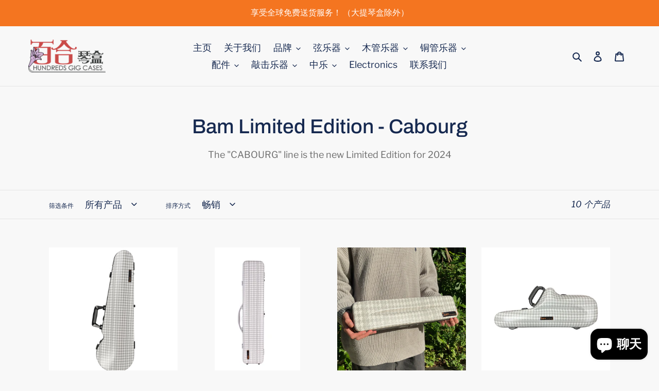

--- FILE ---
content_type: text/html; charset=utf-8
request_url: https://hundredscases.com/zh/collections/bam-limited-edition-cabourg
body_size: 52453
content:
<!doctype html>
<html class="no-js" lang="zh-CN">
<head>
  <meta charset="utf-8">
  <meta http-equiv="X-UA-Compatible" content="IE=edge,chrome=1">
  <meta name="viewport" content="width=device-width,initial-scale=1">
  <meta name="theme-color" content="#5d0dda">

  <link rel="preconnect" href="https://cdn.shopify.com" crossorigin>
  <link rel="preconnect" href="https://fonts.shopifycdn.com" crossorigin>
  <link rel="preconnect" href="https://monorail-edge.shopifysvc.com"><link rel="preload" href="//hundredscases.com/cdn/shop/t/1/assets/theme.css?v=57525597569396714481723103699" as="style">
  <link rel="preload" as="font" href="//hundredscases.com/cdn/fonts/archivo/archivo_n5.272841b6d6b831864f7fecfa55541752bb399511.woff2" type="font/woff2" crossorigin>
  <link rel="preload" as="font" href="//hundredscases.com/cdn/fonts/libre_franklin/librefranklin_n4.a9b0508e1ffb743a0fd6d0614768959c54a27d86.woff2" type="font/woff2" crossorigin>
  <link rel="preload" as="font" href="//hundredscases.com/cdn/fonts/libre_franklin/librefranklin_n7.6739620624550b8695d0cc23f92ffd46eb51c7a3.woff2" type="font/woff2" crossorigin>
  <link rel="preload" href="//hundredscases.com/cdn/shop/t/1/assets/theme.js?v=140869348110754777901610628321" as="script">
  <link rel="preload" href="//hundredscases.com/cdn/shop/t/1/assets/lazysizes.js?v=63098554868324070131604559909" as="script"><link rel="canonical" href="https://hundredscases.com/zh/collections/bam-limited-edition-cabourg"><link rel="shortcut icon" href="//hundredscases.com/cdn/shop/files/HGC_logo-300x128_32x32.png?v=1614311891" type="image/png"><title>Bam Limited Edition - Cabourg
&ndash; Hundreds Gig Cases</title><meta name="description" content="The &quot;CABOURG&quot; line is the new Limited Edition for 2024"><!-- /snippets/social-meta-tags.liquid -->


<meta property="og:site_name" content="Hundreds Gig Cases">
<meta property="og:url" content="https://hundredscases.com/zh/collections/bam-limited-edition-cabourg">
<meta property="og:title" content="Bam Limited Edition - Cabourg">
<meta property="og:type" content="product.group">
<meta property="og:description" content="The &quot;CABOURG&quot; line is the new Limited Edition for 2024"><meta property="og:image" content="http://hundredscases.com/cdn/shop/files/HGC_logo-300x128.png?v=1614311891">
  <meta property="og:image:secure_url" content="https://hundredscases.com/cdn/shop/files/HGC_logo-300x128.png?v=1614311891">
  <meta property="og:image:width" content="1200">
  <meta property="og:image:height" content="628">


<meta name="twitter:card" content="summary_large_image">
<meta name="twitter:title" content="Bam Limited Edition - Cabourg">
<meta name="twitter:description" content="The &quot;CABOURG&quot; line is the new Limited Edition for 2024">

  
<style data-shopify>
:root {
    --color-text: #162950;
    --color-text-rgb: 22, 41, 80;
    --color-body-text: #6d6d6d;
    --color-sale-text: #da2f0c;
    --color-small-button-text-border: #162950;
    --color-text-field: #ffffff;
    --color-text-field-text: #162950;
    --color-text-field-text-rgb: 22, 41, 80;

    --color-btn-primary: #5d0dda;
    --color-btn-primary-darker: #480aaa;
    --color-btn-primary-text: #ffffff;

    --color-blankstate: rgba(109, 109, 109, 0.35);
    --color-blankstate-border: rgba(109, 109, 109, 0.2);
    --color-blankstate-background: rgba(109, 109, 109, 0.1);

    --color-text-focus:#27488c;
    --color-overlay-text-focus:#e6e6e6;
    --color-btn-primary-focus:#8640f4;
    --color-btn-social-focus:#cbcbcb;
    --color-small-button-text-border-focus:#27488c;
    --predictive-search-focus:#ebebeb;

    --color-body: #f8f8f8;
    --color-bg: #f8f8f8;
    --color-bg-rgb: 248, 248, 248;
    --color-bg-alt: rgba(109, 109, 109, 0.05);
    --color-bg-currency-selector: rgba(109, 109, 109, 0.2);

    --color-overlay-title-text: #ffffff;
    --color-image-overlay: #3d3d3d;
    --color-image-overlay-rgb: 61, 61, 61;--opacity-image-overlay: 0.4;--hover-overlay-opacity: 0.8;

    --color-border: #e4e4e4;
    --color-border-form: #909090;
    --color-border-form-darker: #767676;

    --svg-select-icon: url(//hundredscases.com/cdn/shop/t/1/assets/ico-select.svg?v=48803375421089217581605029531);
    --slick-img-url: url(//hundredscases.com/cdn/shop/t/1/assets/ajax-loader.gif?v=41356863302472015721604559908);

    --font-weight-body--bold: 700;
    --font-weight-body--bolder: 700;

    --font-stack-header: Archivo, sans-serif;
    --font-style-header: normal;
    --font-weight-header: 500;

    --font-stack-body: "Libre Franklin", sans-serif;
    --font-style-body: normal;
    --font-weight-body: 400;

    --font-size-header: 29;

    --font-size-base: 18;

    --font-h1-desktop: 39;
    --font-h1-mobile: 36;
    --font-h2-desktop: 22;
    --font-h2-mobile: 20;
    --font-h3-mobile: 22;
    --font-h4-desktop: 19;
    --font-h4-mobile: 17;
    --font-h5-desktop: 16;
    --font-h5-mobile: 15;
    --font-h6-desktop: 15;
    --font-h6-mobile: 14;

    --font-mega-title-large-desktop: 72;

    --font-rich-text-large: 20;
    --font-rich-text-small: 15;

    
--color-video-bg: #ebebeb;

    
    --global-color-image-loader-primary: rgba(22, 41, 80, 0.06);
    --global-color-image-loader-secondary: rgba(22, 41, 80, 0.12);
  }
</style>


  <style>*,::after,::before{box-sizing:border-box}body{margin:0}body,html{background-color:var(--color-body)}body,button{font-size:calc(var(--font-size-base) * 1px);font-family:var(--font-stack-body);font-style:var(--font-style-body);font-weight:var(--font-weight-body);color:var(--color-text);line-height:1.5}body,button{-webkit-font-smoothing:antialiased;-webkit-text-size-adjust:100%}.border-bottom{border-bottom:1px solid var(--color-border)}.btn--link{background-color:transparent;border:0;margin:0;color:var(--color-text);text-align:left}.text-right{text-align:right}.icon{display:inline-block;width:20px;height:20px;vertical-align:middle;fill:currentColor}.icon__fallback-text,.visually-hidden{position:absolute!important;overflow:hidden;clip:rect(0 0 0 0);height:1px;width:1px;margin:-1px;padding:0;border:0}svg.icon:not(.icon--full-color) circle,svg.icon:not(.icon--full-color) ellipse,svg.icon:not(.icon--full-color) g,svg.icon:not(.icon--full-color) line,svg.icon:not(.icon--full-color) path,svg.icon:not(.icon--full-color) polygon,svg.icon:not(.icon--full-color) polyline,svg.icon:not(.icon--full-color) rect,symbol.icon:not(.icon--full-color) circle,symbol.icon:not(.icon--full-color) ellipse,symbol.icon:not(.icon--full-color) g,symbol.icon:not(.icon--full-color) line,symbol.icon:not(.icon--full-color) path,symbol.icon:not(.icon--full-color) polygon,symbol.icon:not(.icon--full-color) polyline,symbol.icon:not(.icon--full-color) rect{fill:inherit;stroke:inherit}li{list-style:none}.list--inline{padding:0;margin:0}.list--inline>li{display:inline-block;margin-bottom:0;vertical-align:middle}a{color:var(--color-text);text-decoration:none}.h1,.h2,h1,h2{margin:0 0 17.5px;font-family:var(--font-stack-header);font-style:var(--font-style-header);font-weight:var(--font-weight-header);line-height:1.2;overflow-wrap:break-word;word-wrap:break-word}.h1 a,.h2 a,h1 a,h2 a{color:inherit;text-decoration:none;font-weight:inherit}.h1,h1{font-size:calc(((var(--font-h1-desktop))/ (var(--font-size-base))) * 1em);text-transform:none;letter-spacing:0}@media only screen and (max-width:749px){.h1,h1{font-size:calc(((var(--font-h1-mobile))/ (var(--font-size-base))) * 1em)}}.h2,h2{font-size:calc(((var(--font-h2-desktop))/ (var(--font-size-base))) * 1em);text-transform:uppercase;letter-spacing:.1em}@media only screen and (max-width:749px){.h2,h2{font-size:calc(((var(--font-h2-mobile))/ (var(--font-size-base))) * 1em)}}p{color:var(--color-body-text);margin:0 0 19.44444px}@media only screen and (max-width:749px){p{font-size:calc(((var(--font-size-base) - 1)/ (var(--font-size-base))) * 1em)}}p:last-child{margin-bottom:0}@media only screen and (max-width:749px){.small--hide{display:none!important}}.grid{list-style:none;margin:0;padding:0;margin-left:-30px}.grid::after{content:'';display:table;clear:both}@media only screen and (max-width:749px){.grid{margin-left:-22px}}.grid::after{content:'';display:table;clear:both}.grid--no-gutters{margin-left:0}.grid--no-gutters .grid__item{padding-left:0}.grid--table{display:table;table-layout:fixed;width:100%}.grid--table>.grid__item{float:none;display:table-cell;vertical-align:middle}.grid__item{float:left;padding-left:30px;width:100%}@media only screen and (max-width:749px){.grid__item{padding-left:22px}}.grid__item[class*="--push"]{position:relative}@media only screen and (min-width:750px){.medium-up--one-quarter{width:25%}.medium-up--push-one-third{width:33.33%}.medium-up--one-half{width:50%}.medium-up--push-one-third{left:33.33%;position:relative}}.site-header{position:relative;background-color:var(--color-body)}@media only screen and (max-width:749px){.site-header{border-bottom:1px solid var(--color-border)}}@media only screen and (min-width:750px){.site-header{padding:0 55px}.site-header.logo--center{padding-top:30px}}.site-header__logo{margin:15px 0}.logo-align--center .site-header__logo{text-align:center;margin:0 auto}@media only screen and (max-width:749px){.logo-align--center .site-header__logo{text-align:left;margin:15px 0}}@media only screen and (max-width:749px){.site-header__logo{padding-left:22px;text-align:left}.site-header__logo img{margin:0}}.site-header__logo-link{display:inline-block;word-break:break-word}@media only screen and (min-width:750px){.logo-align--center .site-header__logo-link{margin:0 auto}}.site-header__logo-image{display:block}@media only screen and (min-width:750px){.site-header__logo-image{margin:0 auto}}.site-header__logo-image img{width:100%}.site-header__logo-image--centered img{margin:0 auto}.site-header__logo img{display:block}.site-header__icons{position:relative;white-space:nowrap}@media only screen and (max-width:749px){.site-header__icons{width:auto;padding-right:13px}.site-header__icons .btn--link,.site-header__icons .site-header__cart{font-size:calc(((var(--font-size-base))/ (var(--font-size-base))) * 1em)}}.site-header__icons-wrapper{position:relative;display:-webkit-flex;display:-ms-flexbox;display:flex;width:100%;-ms-flex-align:center;-webkit-align-items:center;-moz-align-items:center;-ms-align-items:center;-o-align-items:center;align-items:center;-webkit-justify-content:flex-end;-ms-justify-content:flex-end;justify-content:flex-end}.site-header__account,.site-header__cart,.site-header__search{position:relative}.site-header__search.site-header__icon{display:none}@media only screen and (min-width:1400px){.site-header__search.site-header__icon{display:block}}.site-header__search-toggle{display:block}@media only screen and (min-width:750px){.site-header__account,.site-header__cart{padding:10px 11px}}.site-header__cart-title,.site-header__search-title{position:absolute!important;overflow:hidden;clip:rect(0 0 0 0);height:1px;width:1px;margin:-1px;padding:0;border:0;display:block;vertical-align:middle}.site-header__cart-title{margin-right:3px}.site-header__cart-count{display:flex;align-items:center;justify-content:center;position:absolute;right:.4rem;top:.2rem;font-weight:700;background-color:var(--color-btn-primary);color:var(--color-btn-primary-text);border-radius:50%;min-width:1em;height:1em}.site-header__cart-count span{font-family:HelveticaNeue,"Helvetica Neue",Helvetica,Arial,sans-serif;font-size:calc(11em / 16);line-height:1}@media only screen and (max-width:749px){.site-header__cart-count{top:calc(7em / 16);right:0;border-radius:50%;min-width:calc(19em / 16);height:calc(19em / 16)}}@media only screen and (max-width:749px){.site-header__cart-count span{padding:.25em calc(6em / 16);font-size:12px}}.site-header__menu{display:none}@media only screen and (max-width:749px){.site-header__icon{display:inline-block;vertical-align:middle;padding:10px 11px;margin:0}}@media only screen and (min-width:750px){.site-header__icon .icon-search{margin-right:3px}}.announcement-bar{z-index:10;position:relative;text-align:center;border-bottom:1px solid transparent;padding:2px}.announcement-bar__link{display:block}.announcement-bar__message{display:block;padding:11px 22px;font-size:calc(((16)/ (var(--font-size-base))) * 1em);font-weight:var(--font-weight-header)}@media only screen and (min-width:750px){.announcement-bar__message{padding-left:55px;padding-right:55px}}.site-nav{position:relative;padding:0;text-align:center;margin:25px 0}.site-nav a{padding:3px 10px}.site-nav__link{display:block;white-space:nowrap}.site-nav--centered .site-nav__link{padding-top:0}.site-nav__link .icon-chevron-down{width:calc(8em / 16);height:calc(8em / 16);margin-left:.5rem}.site-nav__label{border-bottom:1px solid transparent}.site-nav__link--active .site-nav__label{border-bottom-color:var(--color-text)}.site-nav__link--button{border:none;background-color:transparent;padding:3px 10px}.site-header__mobile-nav{z-index:11;position:relative;background-color:var(--color-body)}@media only screen and (max-width:749px){.site-header__mobile-nav{display:-webkit-flex;display:-ms-flexbox;display:flex;width:100%;-ms-flex-align:center;-webkit-align-items:center;-moz-align-items:center;-ms-align-items:center;-o-align-items:center;align-items:center}}.mobile-nav--open .icon-close{display:none}.main-content{opacity:0}.main-content .shopify-section{display:none}.main-content .shopify-section:first-child{display:inherit}.critical-hidden{display:none}</style>

  <script>
    window.performance.mark('debut:theme_stylesheet_loaded.start');

    function onLoadStylesheet() {
      performance.mark('debut:theme_stylesheet_loaded.end');
      performance.measure('debut:theme_stylesheet_loaded', 'debut:theme_stylesheet_loaded.start', 'debut:theme_stylesheet_loaded.end');

      var url = "//hundredscases.com/cdn/shop/t/1/assets/theme.css?v=57525597569396714481723103699";
      var link = document.querySelector('link[href="' + url + '"]');
      link.loaded = true;
      link.dispatchEvent(new Event('load'));
    }
  </script>

  <link rel="stylesheet" href="//hundredscases.com/cdn/shop/t/1/assets/theme.css?v=57525597569396714481723103699" type="text/css" media="print" onload="this.media='all';onLoadStylesheet()">

  <style>
    @font-face {
  font-family: Archivo;
  font-weight: 500;
  font-style: normal;
  font-display: swap;
  src: url("//hundredscases.com/cdn/fonts/archivo/archivo_n5.272841b6d6b831864f7fecfa55541752bb399511.woff2") format("woff2"),
       url("//hundredscases.com/cdn/fonts/archivo/archivo_n5.27fb58a71a175084eb68e15500549a69fe15738e.woff") format("woff");
}

    @font-face {
  font-family: "Libre Franklin";
  font-weight: 400;
  font-style: normal;
  font-display: swap;
  src: url("//hundredscases.com/cdn/fonts/libre_franklin/librefranklin_n4.a9b0508e1ffb743a0fd6d0614768959c54a27d86.woff2") format("woff2"),
       url("//hundredscases.com/cdn/fonts/libre_franklin/librefranklin_n4.948f6f27caf8552b1a9560176e3f14eeb2c6f202.woff") format("woff");
}

    @font-face {
  font-family: "Libre Franklin";
  font-weight: 700;
  font-style: normal;
  font-display: swap;
  src: url("//hundredscases.com/cdn/fonts/libre_franklin/librefranklin_n7.6739620624550b8695d0cc23f92ffd46eb51c7a3.woff2") format("woff2"),
       url("//hundredscases.com/cdn/fonts/libre_franklin/librefranklin_n7.7cebc205621b23b061b803310af0ad39921ae57d.woff") format("woff");
}

    @font-face {
  font-family: "Libre Franklin";
  font-weight: 700;
  font-style: normal;
  font-display: swap;
  src: url("//hundredscases.com/cdn/fonts/libre_franklin/librefranklin_n7.6739620624550b8695d0cc23f92ffd46eb51c7a3.woff2") format("woff2"),
       url("//hundredscases.com/cdn/fonts/libre_franklin/librefranklin_n7.7cebc205621b23b061b803310af0ad39921ae57d.woff") format("woff");
}

    @font-face {
  font-family: "Libre Franklin";
  font-weight: 400;
  font-style: italic;
  font-display: swap;
  src: url("//hundredscases.com/cdn/fonts/libre_franklin/librefranklin_i4.5cee60cade760b32c7b489f9d561e97341909d7c.woff2") format("woff2"),
       url("//hundredscases.com/cdn/fonts/libre_franklin/librefranklin_i4.2f9ee939c2cc82522dfb62e1a084861f9beeb411.woff") format("woff");
}

    @font-face {
  font-family: "Libre Franklin";
  font-weight: 700;
  font-style: italic;
  font-display: swap;
  src: url("//hundredscases.com/cdn/fonts/libre_franklin/librefranklin_i7.5cd0952dea701f27d5d0eb294c01347335232ef2.woff2") format("woff2"),
       url("//hundredscases.com/cdn/fonts/libre_franklin/librefranklin_i7.41af936a1cd17668e4e060c6e0ad838ccf133ddd.woff") format("woff");
}

  </style>

  <script>
    var theme = {
      breakpoints: {
        medium: 750,
        large: 990,
        widescreen: 1400
      },
      strings: {
        addToCart: "添加到购物车",
        soldOut: "售罄",
        unavailable: "无法提供",
        regularPrice: "常规价格",
        salePrice: "销售价格",
        sale: "销售额",
        fromLowestPrice: "来自 [price]",
        vendor: "供应商",
        showMore: "显示详细信息",
        showLess: "隐藏部分内容",
        searchFor: "搜索",
        addressError: "查找该地址时出错",
        addressNoResults: "未找到该地址的结果",
        addressQueryLimit: "您已超过 Google API 使用限制。考虑升级到\u003ca href=\"https:\/\/developers.google.com\/maps\/premium\/usage-limits\"\u003e高级套餐\u003c\/a\u003e。",
        authError: "对您的 Maps 账户进行身份验证时出现问题。",
        newWindow: "在新窗口中打开。",
        external: "打开外部网站。",
        newWindowExternal: "在新窗口中打开外部网站。",
        removeLabel: "删除 [product]",
        update: "更新",
        quantity: "数量",
        discountedTotal: "折扣总数",
        regularTotal: "常规总额",
        priceColumn: "有关折扣的详细信息，请参阅价格列。",
        quantityMinimumMessage: "数量必须大于或等于 1",
        cartError: "更新购物车时出错。请重试。",
        removedItemMessage: "已从您的购物车删除了 \u003cspan class=\"cart__removed-product-details\"\u003e([quantity]) [link]\u003c\/span\u003e。",
        unitPrice: "单价",
        unitPriceSeparator: "单价",
        oneCartCount: "1 件商品",
        otherCartCount: "[count] 件商品",
        quantityLabel: "数量：[count]",
        products: "产品",
        loading: "正在加载",
        number_of_results: "已收到 [result_number] 件，共 [results_count] 件",
        number_of_results_found: "找到 [results_count] 个结果",
        one_result_found: "找到 1 个结果"
      },
      moneyFormat: "${{amount}}",
      moneyFormatWithCurrency: "HK${{amount}}",
      settings: {
        predictiveSearchEnabled: true,
        predictiveSearchShowPrice: false,
        predictiveSearchShowVendor: false
      },
      stylesheet: "//hundredscases.com/cdn/shop/t/1/assets/theme.css?v=57525597569396714481723103699"
    }

    document.documentElement.className = document.documentElement.className.replace('no-js', 'js');
  </script><script src="//hundredscases.com/cdn/shop/t/1/assets/theme.js?v=140869348110754777901610628321" defer="defer"></script>
  <script src="//hundredscases.com/cdn/shop/t/1/assets/lazysizes.js?v=63098554868324070131604559909" async="async"></script>

  <script type="text/javascript">
    if (window.MSInputMethodContext && document.documentMode) {
      var scripts = document.getElementsByTagName('script')[0];
      var polyfill = document.createElement("script");
      polyfill.defer = true;
      polyfill.src = "//hundredscases.com/cdn/shop/t/1/assets/ie11CustomProperties.min.js?v=146208399201472936201604559909";

      scripts.parentNode.insertBefore(polyfill, scripts);
    }
  </script>

  <script>window.performance && window.performance.mark && window.performance.mark('shopify.content_for_header.start');</script><meta name="facebook-domain-verification" content="nsw6j9vk9yp3a0qesvxwyrf80jfyuc">
<meta id="shopify-digital-wallet" name="shopify-digital-wallet" content="/51012337855/digital_wallets/dialog">
<meta name="shopify-checkout-api-token" content="d5ecaa8fe2bfa647e4a2079cdcff1be3">
<link rel="alternate" type="application/atom+xml" title="Feed" href="/zh/collections/bam-limited-edition-cabourg.atom" />
<link rel="next" href="/zh/collections/bam-limited-edition-cabourg?page=2">
<link rel="alternate" hreflang="x-default" href="https://hundredscases.com/collections/bam-limited-edition-cabourg">
<link rel="alternate" hreflang="en" href="https://hundredscases.com/collections/bam-limited-edition-cabourg">
<link rel="alternate" hreflang="zh-Hans" href="https://hundredscases.com/zh/collections/bam-limited-edition-cabourg">
<link rel="alternate" hreflang="en-AC" href="https://hundredscases.com/en-en/collections/bam-limited-edition-cabourg">
<link rel="alternate" hreflang="zh-Hans-AC" href="https://hundredscases.com/zh-en/collections/bam-limited-edition-cabourg">
<link rel="alternate" hreflang="en-AD" href="https://hundredscases.com/en-en/collections/bam-limited-edition-cabourg">
<link rel="alternate" hreflang="zh-Hans-AD" href="https://hundredscases.com/zh-en/collections/bam-limited-edition-cabourg">
<link rel="alternate" hreflang="en-AE" href="https://hundredscases.com/en-en/collections/bam-limited-edition-cabourg">
<link rel="alternate" hreflang="zh-Hans-AE" href="https://hundredscases.com/zh-en/collections/bam-limited-edition-cabourg">
<link rel="alternate" hreflang="en-AF" href="https://hundredscases.com/en-en/collections/bam-limited-edition-cabourg">
<link rel="alternate" hreflang="zh-Hans-AF" href="https://hundredscases.com/zh-en/collections/bam-limited-edition-cabourg">
<link rel="alternate" hreflang="en-AG" href="https://hundredscases.com/en-en/collections/bam-limited-edition-cabourg">
<link rel="alternate" hreflang="zh-Hans-AG" href="https://hundredscases.com/zh-en/collections/bam-limited-edition-cabourg">
<link rel="alternate" hreflang="en-AI" href="https://hundredscases.com/en-en/collections/bam-limited-edition-cabourg">
<link rel="alternate" hreflang="zh-Hans-AI" href="https://hundredscases.com/zh-en/collections/bam-limited-edition-cabourg">
<link rel="alternate" hreflang="en-AL" href="https://hundredscases.com/en-en/collections/bam-limited-edition-cabourg">
<link rel="alternate" hreflang="zh-Hans-AL" href="https://hundredscases.com/zh-en/collections/bam-limited-edition-cabourg">
<link rel="alternate" hreflang="en-AM" href="https://hundredscases.com/en-en/collections/bam-limited-edition-cabourg">
<link rel="alternate" hreflang="zh-Hans-AM" href="https://hundredscases.com/zh-en/collections/bam-limited-edition-cabourg">
<link rel="alternate" hreflang="en-AO" href="https://hundredscases.com/en-en/collections/bam-limited-edition-cabourg">
<link rel="alternate" hreflang="zh-Hans-AO" href="https://hundredscases.com/zh-en/collections/bam-limited-edition-cabourg">
<link rel="alternate" hreflang="en-AR" href="https://hundredscases.com/en-en/collections/bam-limited-edition-cabourg">
<link rel="alternate" hreflang="zh-Hans-AR" href="https://hundredscases.com/zh-en/collections/bam-limited-edition-cabourg">
<link rel="alternate" hreflang="en-AT" href="https://hundredscases.com/en-en/collections/bam-limited-edition-cabourg">
<link rel="alternate" hreflang="zh-Hans-AT" href="https://hundredscases.com/zh-en/collections/bam-limited-edition-cabourg">
<link rel="alternate" hreflang="en-AU" href="https://hundredscases.com/en-en/collections/bam-limited-edition-cabourg">
<link rel="alternate" hreflang="zh-Hans-AU" href="https://hundredscases.com/zh-en/collections/bam-limited-edition-cabourg">
<link rel="alternate" hreflang="en-AW" href="https://hundredscases.com/en-en/collections/bam-limited-edition-cabourg">
<link rel="alternate" hreflang="zh-Hans-AW" href="https://hundredscases.com/zh-en/collections/bam-limited-edition-cabourg">
<link rel="alternate" hreflang="en-AX" href="https://hundredscases.com/en-en/collections/bam-limited-edition-cabourg">
<link rel="alternate" hreflang="zh-Hans-AX" href="https://hundredscases.com/zh-en/collections/bam-limited-edition-cabourg">
<link rel="alternate" hreflang="en-AZ" href="https://hundredscases.com/en-en/collections/bam-limited-edition-cabourg">
<link rel="alternate" hreflang="zh-Hans-AZ" href="https://hundredscases.com/zh-en/collections/bam-limited-edition-cabourg">
<link rel="alternate" hreflang="en-BA" href="https://hundredscases.com/en-en/collections/bam-limited-edition-cabourg">
<link rel="alternate" hreflang="zh-Hans-BA" href="https://hundredscases.com/zh-en/collections/bam-limited-edition-cabourg">
<link rel="alternate" hreflang="en-BB" href="https://hundredscases.com/en-en/collections/bam-limited-edition-cabourg">
<link rel="alternate" hreflang="zh-Hans-BB" href="https://hundredscases.com/zh-en/collections/bam-limited-edition-cabourg">
<link rel="alternate" hreflang="en-BD" href="https://hundredscases.com/en-en/collections/bam-limited-edition-cabourg">
<link rel="alternate" hreflang="zh-Hans-BD" href="https://hundredscases.com/zh-en/collections/bam-limited-edition-cabourg">
<link rel="alternate" hreflang="en-BE" href="https://hundredscases.com/en-en/collections/bam-limited-edition-cabourg">
<link rel="alternate" hreflang="zh-Hans-BE" href="https://hundredscases.com/zh-en/collections/bam-limited-edition-cabourg">
<link rel="alternate" hreflang="en-BF" href="https://hundredscases.com/en-en/collections/bam-limited-edition-cabourg">
<link rel="alternate" hreflang="zh-Hans-BF" href="https://hundredscases.com/zh-en/collections/bam-limited-edition-cabourg">
<link rel="alternate" hreflang="en-BG" href="https://hundredscases.com/en-en/collections/bam-limited-edition-cabourg">
<link rel="alternate" hreflang="zh-Hans-BG" href="https://hundredscases.com/zh-en/collections/bam-limited-edition-cabourg">
<link rel="alternate" hreflang="en-BH" href="https://hundredscases.com/en-en/collections/bam-limited-edition-cabourg">
<link rel="alternate" hreflang="zh-Hans-BH" href="https://hundredscases.com/zh-en/collections/bam-limited-edition-cabourg">
<link rel="alternate" hreflang="en-BI" href="https://hundredscases.com/en-en/collections/bam-limited-edition-cabourg">
<link rel="alternate" hreflang="zh-Hans-BI" href="https://hundredscases.com/zh-en/collections/bam-limited-edition-cabourg">
<link rel="alternate" hreflang="en-BJ" href="https://hundredscases.com/en-en/collections/bam-limited-edition-cabourg">
<link rel="alternate" hreflang="zh-Hans-BJ" href="https://hundredscases.com/zh-en/collections/bam-limited-edition-cabourg">
<link rel="alternate" hreflang="en-BL" href="https://hundredscases.com/en-en/collections/bam-limited-edition-cabourg">
<link rel="alternate" hreflang="zh-Hans-BL" href="https://hundredscases.com/zh-en/collections/bam-limited-edition-cabourg">
<link rel="alternate" hreflang="en-BM" href="https://hundredscases.com/en-en/collections/bam-limited-edition-cabourg">
<link rel="alternate" hreflang="zh-Hans-BM" href="https://hundredscases.com/zh-en/collections/bam-limited-edition-cabourg">
<link rel="alternate" hreflang="en-BN" href="https://hundredscases.com/en-en/collections/bam-limited-edition-cabourg">
<link rel="alternate" hreflang="zh-Hans-BN" href="https://hundredscases.com/zh-en/collections/bam-limited-edition-cabourg">
<link rel="alternate" hreflang="en-BO" href="https://hundredscases.com/en-en/collections/bam-limited-edition-cabourg">
<link rel="alternate" hreflang="zh-Hans-BO" href="https://hundredscases.com/zh-en/collections/bam-limited-edition-cabourg">
<link rel="alternate" hreflang="en-BQ" href="https://hundredscases.com/en-en/collections/bam-limited-edition-cabourg">
<link rel="alternate" hreflang="zh-Hans-BQ" href="https://hundredscases.com/zh-en/collections/bam-limited-edition-cabourg">
<link rel="alternate" hreflang="en-BR" href="https://hundredscases.com/en-en/collections/bam-limited-edition-cabourg">
<link rel="alternate" hreflang="zh-Hans-BR" href="https://hundredscases.com/zh-en/collections/bam-limited-edition-cabourg">
<link rel="alternate" hreflang="en-BS" href="https://hundredscases.com/en-en/collections/bam-limited-edition-cabourg">
<link rel="alternate" hreflang="zh-Hans-BS" href="https://hundredscases.com/zh-en/collections/bam-limited-edition-cabourg">
<link rel="alternate" hreflang="en-BT" href="https://hundredscases.com/en-en/collections/bam-limited-edition-cabourg">
<link rel="alternate" hreflang="zh-Hans-BT" href="https://hundredscases.com/zh-en/collections/bam-limited-edition-cabourg">
<link rel="alternate" hreflang="en-BW" href="https://hundredscases.com/en-en/collections/bam-limited-edition-cabourg">
<link rel="alternate" hreflang="zh-Hans-BW" href="https://hundredscases.com/zh-en/collections/bam-limited-edition-cabourg">
<link rel="alternate" hreflang="en-BY" href="https://hundredscases.com/en-en/collections/bam-limited-edition-cabourg">
<link rel="alternate" hreflang="zh-Hans-BY" href="https://hundredscases.com/zh-en/collections/bam-limited-edition-cabourg">
<link rel="alternate" hreflang="en-BZ" href="https://hundredscases.com/en-en/collections/bam-limited-edition-cabourg">
<link rel="alternate" hreflang="zh-Hans-BZ" href="https://hundredscases.com/zh-en/collections/bam-limited-edition-cabourg">
<link rel="alternate" hreflang="en-CA" href="https://hundredscases.com/en-en/collections/bam-limited-edition-cabourg">
<link rel="alternate" hreflang="zh-Hans-CA" href="https://hundredscases.com/zh-en/collections/bam-limited-edition-cabourg">
<link rel="alternate" hreflang="en-CC" href="https://hundredscases.com/en-en/collections/bam-limited-edition-cabourg">
<link rel="alternate" hreflang="zh-Hans-CC" href="https://hundredscases.com/zh-en/collections/bam-limited-edition-cabourg">
<link rel="alternate" hreflang="en-CD" href="https://hundredscases.com/en-en/collections/bam-limited-edition-cabourg">
<link rel="alternate" hreflang="zh-Hans-CD" href="https://hundredscases.com/zh-en/collections/bam-limited-edition-cabourg">
<link rel="alternate" hreflang="en-CF" href="https://hundredscases.com/en-en/collections/bam-limited-edition-cabourg">
<link rel="alternate" hreflang="zh-Hans-CF" href="https://hundredscases.com/zh-en/collections/bam-limited-edition-cabourg">
<link rel="alternate" hreflang="en-CG" href="https://hundredscases.com/en-en/collections/bam-limited-edition-cabourg">
<link rel="alternate" hreflang="zh-Hans-CG" href="https://hundredscases.com/zh-en/collections/bam-limited-edition-cabourg">
<link rel="alternate" hreflang="en-CH" href="https://hundredscases.com/en-en/collections/bam-limited-edition-cabourg">
<link rel="alternate" hreflang="zh-Hans-CH" href="https://hundredscases.com/zh-en/collections/bam-limited-edition-cabourg">
<link rel="alternate" hreflang="en-CI" href="https://hundredscases.com/en-en/collections/bam-limited-edition-cabourg">
<link rel="alternate" hreflang="zh-Hans-CI" href="https://hundredscases.com/zh-en/collections/bam-limited-edition-cabourg">
<link rel="alternate" hreflang="en-CK" href="https://hundredscases.com/en-en/collections/bam-limited-edition-cabourg">
<link rel="alternate" hreflang="zh-Hans-CK" href="https://hundredscases.com/zh-en/collections/bam-limited-edition-cabourg">
<link rel="alternate" hreflang="en-CL" href="https://hundredscases.com/en-en/collections/bam-limited-edition-cabourg">
<link rel="alternate" hreflang="zh-Hans-CL" href="https://hundredscases.com/zh-en/collections/bam-limited-edition-cabourg">
<link rel="alternate" hreflang="en-CM" href="https://hundredscases.com/en-en/collections/bam-limited-edition-cabourg">
<link rel="alternate" hreflang="zh-Hans-CM" href="https://hundredscases.com/zh-en/collections/bam-limited-edition-cabourg">
<link rel="alternate" hreflang="en-CO" href="https://hundredscases.com/en-en/collections/bam-limited-edition-cabourg">
<link rel="alternate" hreflang="zh-Hans-CO" href="https://hundredscases.com/zh-en/collections/bam-limited-edition-cabourg">
<link rel="alternate" hreflang="en-CR" href="https://hundredscases.com/en-en/collections/bam-limited-edition-cabourg">
<link rel="alternate" hreflang="zh-Hans-CR" href="https://hundredscases.com/zh-en/collections/bam-limited-edition-cabourg">
<link rel="alternate" hreflang="en-CV" href="https://hundredscases.com/en-en/collections/bam-limited-edition-cabourg">
<link rel="alternate" hreflang="zh-Hans-CV" href="https://hundredscases.com/zh-en/collections/bam-limited-edition-cabourg">
<link rel="alternate" hreflang="en-CW" href="https://hundredscases.com/en-en/collections/bam-limited-edition-cabourg">
<link rel="alternate" hreflang="zh-Hans-CW" href="https://hundredscases.com/zh-en/collections/bam-limited-edition-cabourg">
<link rel="alternate" hreflang="en-CX" href="https://hundredscases.com/en-en/collections/bam-limited-edition-cabourg">
<link rel="alternate" hreflang="zh-Hans-CX" href="https://hundredscases.com/zh-en/collections/bam-limited-edition-cabourg">
<link rel="alternate" hreflang="en-CY" href="https://hundredscases.com/en-en/collections/bam-limited-edition-cabourg">
<link rel="alternate" hreflang="zh-Hans-CY" href="https://hundredscases.com/zh-en/collections/bam-limited-edition-cabourg">
<link rel="alternate" hreflang="en-CZ" href="https://hundredscases.com/en-en/collections/bam-limited-edition-cabourg">
<link rel="alternate" hreflang="zh-Hans-CZ" href="https://hundredscases.com/zh-en/collections/bam-limited-edition-cabourg">
<link rel="alternate" hreflang="en-DE" href="https://hundredscases.com/en-en/collections/bam-limited-edition-cabourg">
<link rel="alternate" hreflang="zh-Hans-DE" href="https://hundredscases.com/zh-en/collections/bam-limited-edition-cabourg">
<link rel="alternate" hreflang="en-DJ" href="https://hundredscases.com/en-en/collections/bam-limited-edition-cabourg">
<link rel="alternate" hreflang="zh-Hans-DJ" href="https://hundredscases.com/zh-en/collections/bam-limited-edition-cabourg">
<link rel="alternate" hreflang="en-DK" href="https://hundredscases.com/en-en/collections/bam-limited-edition-cabourg">
<link rel="alternate" hreflang="zh-Hans-DK" href="https://hundredscases.com/zh-en/collections/bam-limited-edition-cabourg">
<link rel="alternate" hreflang="en-DM" href="https://hundredscases.com/en-en/collections/bam-limited-edition-cabourg">
<link rel="alternate" hreflang="zh-Hans-DM" href="https://hundredscases.com/zh-en/collections/bam-limited-edition-cabourg">
<link rel="alternate" hreflang="en-DO" href="https://hundredscases.com/en-en/collections/bam-limited-edition-cabourg">
<link rel="alternate" hreflang="zh-Hans-DO" href="https://hundredscases.com/zh-en/collections/bam-limited-edition-cabourg">
<link rel="alternate" hreflang="en-DZ" href="https://hundredscases.com/en-en/collections/bam-limited-edition-cabourg">
<link rel="alternate" hreflang="zh-Hans-DZ" href="https://hundredscases.com/zh-en/collections/bam-limited-edition-cabourg">
<link rel="alternate" hreflang="en-EC" href="https://hundredscases.com/en-en/collections/bam-limited-edition-cabourg">
<link rel="alternate" hreflang="zh-Hans-EC" href="https://hundredscases.com/zh-en/collections/bam-limited-edition-cabourg">
<link rel="alternate" hreflang="en-EE" href="https://hundredscases.com/en-en/collections/bam-limited-edition-cabourg">
<link rel="alternate" hreflang="zh-Hans-EE" href="https://hundredscases.com/zh-en/collections/bam-limited-edition-cabourg">
<link rel="alternate" hreflang="en-EG" href="https://hundredscases.com/en-en/collections/bam-limited-edition-cabourg">
<link rel="alternate" hreflang="zh-Hans-EG" href="https://hundredscases.com/zh-en/collections/bam-limited-edition-cabourg">
<link rel="alternate" hreflang="en-EH" href="https://hundredscases.com/en-en/collections/bam-limited-edition-cabourg">
<link rel="alternate" hreflang="zh-Hans-EH" href="https://hundredscases.com/zh-en/collections/bam-limited-edition-cabourg">
<link rel="alternate" hreflang="en-ER" href="https://hundredscases.com/en-en/collections/bam-limited-edition-cabourg">
<link rel="alternate" hreflang="zh-Hans-ER" href="https://hundredscases.com/zh-en/collections/bam-limited-edition-cabourg">
<link rel="alternate" hreflang="en-ES" href="https://hundredscases.com/en-en/collections/bam-limited-edition-cabourg">
<link rel="alternate" hreflang="zh-Hans-ES" href="https://hundredscases.com/zh-en/collections/bam-limited-edition-cabourg">
<link rel="alternate" hreflang="en-ET" href="https://hundredscases.com/en-en/collections/bam-limited-edition-cabourg">
<link rel="alternate" hreflang="zh-Hans-ET" href="https://hundredscases.com/zh-en/collections/bam-limited-edition-cabourg">
<link rel="alternate" hreflang="en-FI" href="https://hundredscases.com/en-en/collections/bam-limited-edition-cabourg">
<link rel="alternate" hreflang="zh-Hans-FI" href="https://hundredscases.com/zh-en/collections/bam-limited-edition-cabourg">
<link rel="alternate" hreflang="en-FJ" href="https://hundredscases.com/en-en/collections/bam-limited-edition-cabourg">
<link rel="alternate" hreflang="zh-Hans-FJ" href="https://hundredscases.com/zh-en/collections/bam-limited-edition-cabourg">
<link rel="alternate" hreflang="en-FK" href="https://hundredscases.com/en-en/collections/bam-limited-edition-cabourg">
<link rel="alternate" hreflang="zh-Hans-FK" href="https://hundredscases.com/zh-en/collections/bam-limited-edition-cabourg">
<link rel="alternate" hreflang="en-FO" href="https://hundredscases.com/en-en/collections/bam-limited-edition-cabourg">
<link rel="alternate" hreflang="zh-Hans-FO" href="https://hundredscases.com/zh-en/collections/bam-limited-edition-cabourg">
<link rel="alternate" hreflang="en-FR" href="https://hundredscases.com/en-en/collections/bam-limited-edition-cabourg">
<link rel="alternate" hreflang="zh-Hans-FR" href="https://hundredscases.com/zh-en/collections/bam-limited-edition-cabourg">
<link rel="alternate" hreflang="en-GA" href="https://hundredscases.com/en-en/collections/bam-limited-edition-cabourg">
<link rel="alternate" hreflang="zh-Hans-GA" href="https://hundredscases.com/zh-en/collections/bam-limited-edition-cabourg">
<link rel="alternate" hreflang="en-GB" href="https://hundredscases.com/en-en/collections/bam-limited-edition-cabourg">
<link rel="alternate" hreflang="zh-Hans-GB" href="https://hundredscases.com/zh-en/collections/bam-limited-edition-cabourg">
<link rel="alternate" hreflang="en-GD" href="https://hundredscases.com/en-en/collections/bam-limited-edition-cabourg">
<link rel="alternate" hreflang="zh-Hans-GD" href="https://hundredscases.com/zh-en/collections/bam-limited-edition-cabourg">
<link rel="alternate" hreflang="en-GE" href="https://hundredscases.com/en-en/collections/bam-limited-edition-cabourg">
<link rel="alternate" hreflang="zh-Hans-GE" href="https://hundredscases.com/zh-en/collections/bam-limited-edition-cabourg">
<link rel="alternate" hreflang="en-GF" href="https://hundredscases.com/en-en/collections/bam-limited-edition-cabourg">
<link rel="alternate" hreflang="zh-Hans-GF" href="https://hundredscases.com/zh-en/collections/bam-limited-edition-cabourg">
<link rel="alternate" hreflang="en-GG" href="https://hundredscases.com/en-en/collections/bam-limited-edition-cabourg">
<link rel="alternate" hreflang="zh-Hans-GG" href="https://hundredscases.com/zh-en/collections/bam-limited-edition-cabourg">
<link rel="alternate" hreflang="en-GH" href="https://hundredscases.com/en-en/collections/bam-limited-edition-cabourg">
<link rel="alternate" hreflang="zh-Hans-GH" href="https://hundredscases.com/zh-en/collections/bam-limited-edition-cabourg">
<link rel="alternate" hreflang="en-GI" href="https://hundredscases.com/en-en/collections/bam-limited-edition-cabourg">
<link rel="alternate" hreflang="zh-Hans-GI" href="https://hundredscases.com/zh-en/collections/bam-limited-edition-cabourg">
<link rel="alternate" hreflang="en-GL" href="https://hundredscases.com/en-en/collections/bam-limited-edition-cabourg">
<link rel="alternate" hreflang="zh-Hans-GL" href="https://hundredscases.com/zh-en/collections/bam-limited-edition-cabourg">
<link rel="alternate" hreflang="en-GM" href="https://hundredscases.com/en-en/collections/bam-limited-edition-cabourg">
<link rel="alternate" hreflang="zh-Hans-GM" href="https://hundredscases.com/zh-en/collections/bam-limited-edition-cabourg">
<link rel="alternate" hreflang="en-GN" href="https://hundredscases.com/en-en/collections/bam-limited-edition-cabourg">
<link rel="alternate" hreflang="zh-Hans-GN" href="https://hundredscases.com/zh-en/collections/bam-limited-edition-cabourg">
<link rel="alternate" hreflang="en-GP" href="https://hundredscases.com/en-en/collections/bam-limited-edition-cabourg">
<link rel="alternate" hreflang="zh-Hans-GP" href="https://hundredscases.com/zh-en/collections/bam-limited-edition-cabourg">
<link rel="alternate" hreflang="en-GQ" href="https://hundredscases.com/en-en/collections/bam-limited-edition-cabourg">
<link rel="alternate" hreflang="zh-Hans-GQ" href="https://hundredscases.com/zh-en/collections/bam-limited-edition-cabourg">
<link rel="alternate" hreflang="en-GR" href="https://hundredscases.com/en-en/collections/bam-limited-edition-cabourg">
<link rel="alternate" hreflang="zh-Hans-GR" href="https://hundredscases.com/zh-en/collections/bam-limited-edition-cabourg">
<link rel="alternate" hreflang="en-GS" href="https://hundredscases.com/en-en/collections/bam-limited-edition-cabourg">
<link rel="alternate" hreflang="zh-Hans-GS" href="https://hundredscases.com/zh-en/collections/bam-limited-edition-cabourg">
<link rel="alternate" hreflang="en-GT" href="https://hundredscases.com/en-en/collections/bam-limited-edition-cabourg">
<link rel="alternate" hreflang="zh-Hans-GT" href="https://hundredscases.com/zh-en/collections/bam-limited-edition-cabourg">
<link rel="alternate" hreflang="en-GW" href="https://hundredscases.com/en-en/collections/bam-limited-edition-cabourg">
<link rel="alternate" hreflang="zh-Hans-GW" href="https://hundredscases.com/zh-en/collections/bam-limited-edition-cabourg">
<link rel="alternate" hreflang="en-GY" href="https://hundredscases.com/en-en/collections/bam-limited-edition-cabourg">
<link rel="alternate" hreflang="zh-Hans-GY" href="https://hundredscases.com/zh-en/collections/bam-limited-edition-cabourg">
<link rel="alternate" hreflang="en-HN" href="https://hundredscases.com/en-en/collections/bam-limited-edition-cabourg">
<link rel="alternate" hreflang="zh-Hans-HN" href="https://hundredscases.com/zh-en/collections/bam-limited-edition-cabourg">
<link rel="alternate" hreflang="en-HR" href="https://hundredscases.com/en-en/collections/bam-limited-edition-cabourg">
<link rel="alternate" hreflang="zh-Hans-HR" href="https://hundredscases.com/zh-en/collections/bam-limited-edition-cabourg">
<link rel="alternate" hreflang="en-HT" href="https://hundredscases.com/en-en/collections/bam-limited-edition-cabourg">
<link rel="alternate" hreflang="zh-Hans-HT" href="https://hundredscases.com/zh-en/collections/bam-limited-edition-cabourg">
<link rel="alternate" hreflang="en-HU" href="https://hundredscases.com/en-en/collections/bam-limited-edition-cabourg">
<link rel="alternate" hreflang="zh-Hans-HU" href="https://hundredscases.com/zh-en/collections/bam-limited-edition-cabourg">
<link rel="alternate" hreflang="en-ID" href="https://hundredscases.com/en-en/collections/bam-limited-edition-cabourg">
<link rel="alternate" hreflang="zh-Hans-ID" href="https://hundredscases.com/zh-en/collections/bam-limited-edition-cabourg">
<link rel="alternate" hreflang="en-IE" href="https://hundredscases.com/en-en/collections/bam-limited-edition-cabourg">
<link rel="alternate" hreflang="zh-Hans-IE" href="https://hundredscases.com/zh-en/collections/bam-limited-edition-cabourg">
<link rel="alternate" hreflang="en-IL" href="https://hundredscases.com/en-en/collections/bam-limited-edition-cabourg">
<link rel="alternate" hreflang="zh-Hans-IL" href="https://hundredscases.com/zh-en/collections/bam-limited-edition-cabourg">
<link rel="alternate" hreflang="en-IM" href="https://hundredscases.com/en-en/collections/bam-limited-edition-cabourg">
<link rel="alternate" hreflang="zh-Hans-IM" href="https://hundredscases.com/zh-en/collections/bam-limited-edition-cabourg">
<link rel="alternate" hreflang="en-IN" href="https://hundredscases.com/en-en/collections/bam-limited-edition-cabourg">
<link rel="alternate" hreflang="zh-Hans-IN" href="https://hundredscases.com/zh-en/collections/bam-limited-edition-cabourg">
<link rel="alternate" hreflang="en-IO" href="https://hundredscases.com/en-en/collections/bam-limited-edition-cabourg">
<link rel="alternate" hreflang="zh-Hans-IO" href="https://hundredscases.com/zh-en/collections/bam-limited-edition-cabourg">
<link rel="alternate" hreflang="en-IQ" href="https://hundredscases.com/en-en/collections/bam-limited-edition-cabourg">
<link rel="alternate" hreflang="zh-Hans-IQ" href="https://hundredscases.com/zh-en/collections/bam-limited-edition-cabourg">
<link rel="alternate" hreflang="en-IS" href="https://hundredscases.com/en-en/collections/bam-limited-edition-cabourg">
<link rel="alternate" hreflang="zh-Hans-IS" href="https://hundredscases.com/zh-en/collections/bam-limited-edition-cabourg">
<link rel="alternate" hreflang="en-IT" href="https://hundredscases.com/en-en/collections/bam-limited-edition-cabourg">
<link rel="alternate" hreflang="zh-Hans-IT" href="https://hundredscases.com/zh-en/collections/bam-limited-edition-cabourg">
<link rel="alternate" hreflang="en-JE" href="https://hundredscases.com/en-en/collections/bam-limited-edition-cabourg">
<link rel="alternate" hreflang="zh-Hans-JE" href="https://hundredscases.com/zh-en/collections/bam-limited-edition-cabourg">
<link rel="alternate" hreflang="en-JM" href="https://hundredscases.com/en-en/collections/bam-limited-edition-cabourg">
<link rel="alternate" hreflang="zh-Hans-JM" href="https://hundredscases.com/zh-en/collections/bam-limited-edition-cabourg">
<link rel="alternate" hreflang="en-JO" href="https://hundredscases.com/en-en/collections/bam-limited-edition-cabourg">
<link rel="alternate" hreflang="zh-Hans-JO" href="https://hundredscases.com/zh-en/collections/bam-limited-edition-cabourg">
<link rel="alternate" hreflang="en-JP" href="https://hundredscases.com/en-en/collections/bam-limited-edition-cabourg">
<link rel="alternate" hreflang="zh-Hans-JP" href="https://hundredscases.com/zh-en/collections/bam-limited-edition-cabourg">
<link rel="alternate" hreflang="en-KE" href="https://hundredscases.com/en-en/collections/bam-limited-edition-cabourg">
<link rel="alternate" hreflang="zh-Hans-KE" href="https://hundredscases.com/zh-en/collections/bam-limited-edition-cabourg">
<link rel="alternate" hreflang="en-KG" href="https://hundredscases.com/en-en/collections/bam-limited-edition-cabourg">
<link rel="alternate" hreflang="zh-Hans-KG" href="https://hundredscases.com/zh-en/collections/bam-limited-edition-cabourg">
<link rel="alternate" hreflang="en-KH" href="https://hundredscases.com/en-en/collections/bam-limited-edition-cabourg">
<link rel="alternate" hreflang="zh-Hans-KH" href="https://hundredscases.com/zh-en/collections/bam-limited-edition-cabourg">
<link rel="alternate" hreflang="en-KI" href="https://hundredscases.com/en-en/collections/bam-limited-edition-cabourg">
<link rel="alternate" hreflang="zh-Hans-KI" href="https://hundredscases.com/zh-en/collections/bam-limited-edition-cabourg">
<link rel="alternate" hreflang="en-KM" href="https://hundredscases.com/en-en/collections/bam-limited-edition-cabourg">
<link rel="alternate" hreflang="zh-Hans-KM" href="https://hundredscases.com/zh-en/collections/bam-limited-edition-cabourg">
<link rel="alternate" hreflang="en-KN" href="https://hundredscases.com/en-en/collections/bam-limited-edition-cabourg">
<link rel="alternate" hreflang="zh-Hans-KN" href="https://hundredscases.com/zh-en/collections/bam-limited-edition-cabourg">
<link rel="alternate" hreflang="en-KR" href="https://hundredscases.com/en-en/collections/bam-limited-edition-cabourg">
<link rel="alternate" hreflang="zh-Hans-KR" href="https://hundredscases.com/zh-en/collections/bam-limited-edition-cabourg">
<link rel="alternate" hreflang="en-KW" href="https://hundredscases.com/en-en/collections/bam-limited-edition-cabourg">
<link rel="alternate" hreflang="zh-Hans-KW" href="https://hundredscases.com/zh-en/collections/bam-limited-edition-cabourg">
<link rel="alternate" hreflang="en-KY" href="https://hundredscases.com/en-en/collections/bam-limited-edition-cabourg">
<link rel="alternate" hreflang="zh-Hans-KY" href="https://hundredscases.com/zh-en/collections/bam-limited-edition-cabourg">
<link rel="alternate" hreflang="en-KZ" href="https://hundredscases.com/en-en/collections/bam-limited-edition-cabourg">
<link rel="alternate" hreflang="zh-Hans-KZ" href="https://hundredscases.com/zh-en/collections/bam-limited-edition-cabourg">
<link rel="alternate" hreflang="en-LA" href="https://hundredscases.com/en-en/collections/bam-limited-edition-cabourg">
<link rel="alternate" hreflang="zh-Hans-LA" href="https://hundredscases.com/zh-en/collections/bam-limited-edition-cabourg">
<link rel="alternate" hreflang="en-LB" href="https://hundredscases.com/en-en/collections/bam-limited-edition-cabourg">
<link rel="alternate" hreflang="zh-Hans-LB" href="https://hundredscases.com/zh-en/collections/bam-limited-edition-cabourg">
<link rel="alternate" hreflang="en-LC" href="https://hundredscases.com/en-en/collections/bam-limited-edition-cabourg">
<link rel="alternate" hreflang="zh-Hans-LC" href="https://hundredscases.com/zh-en/collections/bam-limited-edition-cabourg">
<link rel="alternate" hreflang="en-LI" href="https://hundredscases.com/en-en/collections/bam-limited-edition-cabourg">
<link rel="alternate" hreflang="zh-Hans-LI" href="https://hundredscases.com/zh-en/collections/bam-limited-edition-cabourg">
<link rel="alternate" hreflang="en-LK" href="https://hundredscases.com/en-en/collections/bam-limited-edition-cabourg">
<link rel="alternate" hreflang="zh-Hans-LK" href="https://hundredscases.com/zh-en/collections/bam-limited-edition-cabourg">
<link rel="alternate" hreflang="en-LR" href="https://hundredscases.com/en-en/collections/bam-limited-edition-cabourg">
<link rel="alternate" hreflang="zh-Hans-LR" href="https://hundredscases.com/zh-en/collections/bam-limited-edition-cabourg">
<link rel="alternate" hreflang="en-LS" href="https://hundredscases.com/en-en/collections/bam-limited-edition-cabourg">
<link rel="alternate" hreflang="zh-Hans-LS" href="https://hundredscases.com/zh-en/collections/bam-limited-edition-cabourg">
<link rel="alternate" hreflang="en-LT" href="https://hundredscases.com/en-en/collections/bam-limited-edition-cabourg">
<link rel="alternate" hreflang="zh-Hans-LT" href="https://hundredscases.com/zh-en/collections/bam-limited-edition-cabourg">
<link rel="alternate" hreflang="en-LU" href="https://hundredscases.com/en-en/collections/bam-limited-edition-cabourg">
<link rel="alternate" hreflang="zh-Hans-LU" href="https://hundredscases.com/zh-en/collections/bam-limited-edition-cabourg">
<link rel="alternate" hreflang="en-LV" href="https://hundredscases.com/en-en/collections/bam-limited-edition-cabourg">
<link rel="alternate" hreflang="zh-Hans-LV" href="https://hundredscases.com/zh-en/collections/bam-limited-edition-cabourg">
<link rel="alternate" hreflang="en-LY" href="https://hundredscases.com/en-en/collections/bam-limited-edition-cabourg">
<link rel="alternate" hreflang="zh-Hans-LY" href="https://hundredscases.com/zh-en/collections/bam-limited-edition-cabourg">
<link rel="alternate" hreflang="en-MA" href="https://hundredscases.com/en-en/collections/bam-limited-edition-cabourg">
<link rel="alternate" hreflang="zh-Hans-MA" href="https://hundredscases.com/zh-en/collections/bam-limited-edition-cabourg">
<link rel="alternate" hreflang="en-MC" href="https://hundredscases.com/en-en/collections/bam-limited-edition-cabourg">
<link rel="alternate" hreflang="zh-Hans-MC" href="https://hundredscases.com/zh-en/collections/bam-limited-edition-cabourg">
<link rel="alternate" hreflang="en-MD" href="https://hundredscases.com/en-en/collections/bam-limited-edition-cabourg">
<link rel="alternate" hreflang="zh-Hans-MD" href="https://hundredscases.com/zh-en/collections/bam-limited-edition-cabourg">
<link rel="alternate" hreflang="en-ME" href="https://hundredscases.com/en-en/collections/bam-limited-edition-cabourg">
<link rel="alternate" hreflang="zh-Hans-ME" href="https://hundredscases.com/zh-en/collections/bam-limited-edition-cabourg">
<link rel="alternate" hreflang="en-MF" href="https://hundredscases.com/en-en/collections/bam-limited-edition-cabourg">
<link rel="alternate" hreflang="zh-Hans-MF" href="https://hundredscases.com/zh-en/collections/bam-limited-edition-cabourg">
<link rel="alternate" hreflang="en-MG" href="https://hundredscases.com/en-en/collections/bam-limited-edition-cabourg">
<link rel="alternate" hreflang="zh-Hans-MG" href="https://hundredscases.com/zh-en/collections/bam-limited-edition-cabourg">
<link rel="alternate" hreflang="en-MK" href="https://hundredscases.com/en-en/collections/bam-limited-edition-cabourg">
<link rel="alternate" hreflang="zh-Hans-MK" href="https://hundredscases.com/zh-en/collections/bam-limited-edition-cabourg">
<link rel="alternate" hreflang="en-ML" href="https://hundredscases.com/en-en/collections/bam-limited-edition-cabourg">
<link rel="alternate" hreflang="zh-Hans-ML" href="https://hundredscases.com/zh-en/collections/bam-limited-edition-cabourg">
<link rel="alternate" hreflang="en-MM" href="https://hundredscases.com/en-en/collections/bam-limited-edition-cabourg">
<link rel="alternate" hreflang="zh-Hans-MM" href="https://hundredscases.com/zh-en/collections/bam-limited-edition-cabourg">
<link rel="alternate" hreflang="en-MN" href="https://hundredscases.com/en-en/collections/bam-limited-edition-cabourg">
<link rel="alternate" hreflang="zh-Hans-MN" href="https://hundredscases.com/zh-en/collections/bam-limited-edition-cabourg">
<link rel="alternate" hreflang="en-MO" href="https://hundredscases.com/en-en/collections/bam-limited-edition-cabourg">
<link rel="alternate" hreflang="zh-Hans-MO" href="https://hundredscases.com/zh-en/collections/bam-limited-edition-cabourg">
<link rel="alternate" hreflang="en-MQ" href="https://hundredscases.com/en-en/collections/bam-limited-edition-cabourg">
<link rel="alternate" hreflang="zh-Hans-MQ" href="https://hundredscases.com/zh-en/collections/bam-limited-edition-cabourg">
<link rel="alternate" hreflang="en-MR" href="https://hundredscases.com/en-en/collections/bam-limited-edition-cabourg">
<link rel="alternate" hreflang="zh-Hans-MR" href="https://hundredscases.com/zh-en/collections/bam-limited-edition-cabourg">
<link rel="alternate" hreflang="en-MS" href="https://hundredscases.com/en-en/collections/bam-limited-edition-cabourg">
<link rel="alternate" hreflang="zh-Hans-MS" href="https://hundredscases.com/zh-en/collections/bam-limited-edition-cabourg">
<link rel="alternate" hreflang="en-MT" href="https://hundredscases.com/en-en/collections/bam-limited-edition-cabourg">
<link rel="alternate" hreflang="zh-Hans-MT" href="https://hundredscases.com/zh-en/collections/bam-limited-edition-cabourg">
<link rel="alternate" hreflang="en-MU" href="https://hundredscases.com/en-en/collections/bam-limited-edition-cabourg">
<link rel="alternate" hreflang="zh-Hans-MU" href="https://hundredscases.com/zh-en/collections/bam-limited-edition-cabourg">
<link rel="alternate" hreflang="en-MV" href="https://hundredscases.com/en-en/collections/bam-limited-edition-cabourg">
<link rel="alternate" hreflang="zh-Hans-MV" href="https://hundredscases.com/zh-en/collections/bam-limited-edition-cabourg">
<link rel="alternate" hreflang="en-MW" href="https://hundredscases.com/en-en/collections/bam-limited-edition-cabourg">
<link rel="alternate" hreflang="zh-Hans-MW" href="https://hundredscases.com/zh-en/collections/bam-limited-edition-cabourg">
<link rel="alternate" hreflang="en-MX" href="https://hundredscases.com/en-en/collections/bam-limited-edition-cabourg">
<link rel="alternate" hreflang="zh-Hans-MX" href="https://hundredscases.com/zh-en/collections/bam-limited-edition-cabourg">
<link rel="alternate" hreflang="en-MY" href="https://hundredscases.com/en-en/collections/bam-limited-edition-cabourg">
<link rel="alternate" hreflang="zh-Hans-MY" href="https://hundredscases.com/zh-en/collections/bam-limited-edition-cabourg">
<link rel="alternate" hreflang="en-MZ" href="https://hundredscases.com/en-en/collections/bam-limited-edition-cabourg">
<link rel="alternate" hreflang="zh-Hans-MZ" href="https://hundredscases.com/zh-en/collections/bam-limited-edition-cabourg">
<link rel="alternate" hreflang="en-NA" href="https://hundredscases.com/en-en/collections/bam-limited-edition-cabourg">
<link rel="alternate" hreflang="zh-Hans-NA" href="https://hundredscases.com/zh-en/collections/bam-limited-edition-cabourg">
<link rel="alternate" hreflang="en-NC" href="https://hundredscases.com/en-en/collections/bam-limited-edition-cabourg">
<link rel="alternate" hreflang="zh-Hans-NC" href="https://hundredscases.com/zh-en/collections/bam-limited-edition-cabourg">
<link rel="alternate" hreflang="en-NE" href="https://hundredscases.com/en-en/collections/bam-limited-edition-cabourg">
<link rel="alternate" hreflang="zh-Hans-NE" href="https://hundredscases.com/zh-en/collections/bam-limited-edition-cabourg">
<link rel="alternate" hreflang="en-NF" href="https://hundredscases.com/en-en/collections/bam-limited-edition-cabourg">
<link rel="alternate" hreflang="zh-Hans-NF" href="https://hundredscases.com/zh-en/collections/bam-limited-edition-cabourg">
<link rel="alternate" hreflang="en-NG" href="https://hundredscases.com/en-en/collections/bam-limited-edition-cabourg">
<link rel="alternate" hreflang="zh-Hans-NG" href="https://hundredscases.com/zh-en/collections/bam-limited-edition-cabourg">
<link rel="alternate" hreflang="en-NI" href="https://hundredscases.com/en-en/collections/bam-limited-edition-cabourg">
<link rel="alternate" hreflang="zh-Hans-NI" href="https://hundredscases.com/zh-en/collections/bam-limited-edition-cabourg">
<link rel="alternate" hreflang="en-NL" href="https://hundredscases.com/en-en/collections/bam-limited-edition-cabourg">
<link rel="alternate" hreflang="zh-Hans-NL" href="https://hundredscases.com/zh-en/collections/bam-limited-edition-cabourg">
<link rel="alternate" hreflang="en-NO" href="https://hundredscases.com/en-en/collections/bam-limited-edition-cabourg">
<link rel="alternate" hreflang="zh-Hans-NO" href="https://hundredscases.com/zh-en/collections/bam-limited-edition-cabourg">
<link rel="alternate" hreflang="en-NP" href="https://hundredscases.com/en-en/collections/bam-limited-edition-cabourg">
<link rel="alternate" hreflang="zh-Hans-NP" href="https://hundredscases.com/zh-en/collections/bam-limited-edition-cabourg">
<link rel="alternate" hreflang="en-NR" href="https://hundredscases.com/en-en/collections/bam-limited-edition-cabourg">
<link rel="alternate" hreflang="zh-Hans-NR" href="https://hundredscases.com/zh-en/collections/bam-limited-edition-cabourg">
<link rel="alternate" hreflang="en-NU" href="https://hundredscases.com/en-en/collections/bam-limited-edition-cabourg">
<link rel="alternate" hreflang="zh-Hans-NU" href="https://hundredscases.com/zh-en/collections/bam-limited-edition-cabourg">
<link rel="alternate" hreflang="en-NZ" href="https://hundredscases.com/en-en/collections/bam-limited-edition-cabourg">
<link rel="alternate" hreflang="zh-Hans-NZ" href="https://hundredscases.com/zh-en/collections/bam-limited-edition-cabourg">
<link rel="alternate" hreflang="en-OM" href="https://hundredscases.com/en-en/collections/bam-limited-edition-cabourg">
<link rel="alternate" hreflang="zh-Hans-OM" href="https://hundredscases.com/zh-en/collections/bam-limited-edition-cabourg">
<link rel="alternate" hreflang="en-PA" href="https://hundredscases.com/en-en/collections/bam-limited-edition-cabourg">
<link rel="alternate" hreflang="zh-Hans-PA" href="https://hundredscases.com/zh-en/collections/bam-limited-edition-cabourg">
<link rel="alternate" hreflang="en-PE" href="https://hundredscases.com/en-en/collections/bam-limited-edition-cabourg">
<link rel="alternate" hreflang="zh-Hans-PE" href="https://hundredscases.com/zh-en/collections/bam-limited-edition-cabourg">
<link rel="alternate" hreflang="en-PF" href="https://hundredscases.com/en-en/collections/bam-limited-edition-cabourg">
<link rel="alternate" hreflang="zh-Hans-PF" href="https://hundredscases.com/zh-en/collections/bam-limited-edition-cabourg">
<link rel="alternate" hreflang="en-PG" href="https://hundredscases.com/en-en/collections/bam-limited-edition-cabourg">
<link rel="alternate" hreflang="zh-Hans-PG" href="https://hundredscases.com/zh-en/collections/bam-limited-edition-cabourg">
<link rel="alternate" hreflang="en-PH" href="https://hundredscases.com/en-en/collections/bam-limited-edition-cabourg">
<link rel="alternate" hreflang="zh-Hans-PH" href="https://hundredscases.com/zh-en/collections/bam-limited-edition-cabourg">
<link rel="alternate" hreflang="en-PK" href="https://hundredscases.com/en-en/collections/bam-limited-edition-cabourg">
<link rel="alternate" hreflang="zh-Hans-PK" href="https://hundredscases.com/zh-en/collections/bam-limited-edition-cabourg">
<link rel="alternate" hreflang="en-PL" href="https://hundredscases.com/en-en/collections/bam-limited-edition-cabourg">
<link rel="alternate" hreflang="zh-Hans-PL" href="https://hundredscases.com/zh-en/collections/bam-limited-edition-cabourg">
<link rel="alternate" hreflang="en-PM" href="https://hundredscases.com/en-en/collections/bam-limited-edition-cabourg">
<link rel="alternate" hreflang="zh-Hans-PM" href="https://hundredscases.com/zh-en/collections/bam-limited-edition-cabourg">
<link rel="alternate" hreflang="en-PN" href="https://hundredscases.com/en-en/collections/bam-limited-edition-cabourg">
<link rel="alternate" hreflang="zh-Hans-PN" href="https://hundredscases.com/zh-en/collections/bam-limited-edition-cabourg">
<link rel="alternate" hreflang="en-PS" href="https://hundredscases.com/en-en/collections/bam-limited-edition-cabourg">
<link rel="alternate" hreflang="zh-Hans-PS" href="https://hundredscases.com/zh-en/collections/bam-limited-edition-cabourg">
<link rel="alternate" hreflang="en-PT" href="https://hundredscases.com/en-en/collections/bam-limited-edition-cabourg">
<link rel="alternate" hreflang="zh-Hans-PT" href="https://hundredscases.com/zh-en/collections/bam-limited-edition-cabourg">
<link rel="alternate" hreflang="en-PY" href="https://hundredscases.com/en-en/collections/bam-limited-edition-cabourg">
<link rel="alternate" hreflang="zh-Hans-PY" href="https://hundredscases.com/zh-en/collections/bam-limited-edition-cabourg">
<link rel="alternate" hreflang="en-QA" href="https://hundredscases.com/en-en/collections/bam-limited-edition-cabourg">
<link rel="alternate" hreflang="zh-Hans-QA" href="https://hundredscases.com/zh-en/collections/bam-limited-edition-cabourg">
<link rel="alternate" hreflang="en-RE" href="https://hundredscases.com/en-en/collections/bam-limited-edition-cabourg">
<link rel="alternate" hreflang="zh-Hans-RE" href="https://hundredscases.com/zh-en/collections/bam-limited-edition-cabourg">
<link rel="alternate" hreflang="en-RO" href="https://hundredscases.com/en-en/collections/bam-limited-edition-cabourg">
<link rel="alternate" hreflang="zh-Hans-RO" href="https://hundredscases.com/zh-en/collections/bam-limited-edition-cabourg">
<link rel="alternate" hreflang="en-RS" href="https://hundredscases.com/en-en/collections/bam-limited-edition-cabourg">
<link rel="alternate" hreflang="zh-Hans-RS" href="https://hundredscases.com/zh-en/collections/bam-limited-edition-cabourg">
<link rel="alternate" hreflang="en-RU" href="https://hundredscases.com/en-en/collections/bam-limited-edition-cabourg">
<link rel="alternate" hreflang="zh-Hans-RU" href="https://hundredscases.com/zh-en/collections/bam-limited-edition-cabourg">
<link rel="alternate" hreflang="en-RW" href="https://hundredscases.com/en-en/collections/bam-limited-edition-cabourg">
<link rel="alternate" hreflang="zh-Hans-RW" href="https://hundredscases.com/zh-en/collections/bam-limited-edition-cabourg">
<link rel="alternate" hreflang="en-SA" href="https://hundredscases.com/en-en/collections/bam-limited-edition-cabourg">
<link rel="alternate" hreflang="zh-Hans-SA" href="https://hundredscases.com/zh-en/collections/bam-limited-edition-cabourg">
<link rel="alternate" hreflang="en-SB" href="https://hundredscases.com/en-en/collections/bam-limited-edition-cabourg">
<link rel="alternate" hreflang="zh-Hans-SB" href="https://hundredscases.com/zh-en/collections/bam-limited-edition-cabourg">
<link rel="alternate" hreflang="en-SC" href="https://hundredscases.com/en-en/collections/bam-limited-edition-cabourg">
<link rel="alternate" hreflang="zh-Hans-SC" href="https://hundredscases.com/zh-en/collections/bam-limited-edition-cabourg">
<link rel="alternate" hreflang="en-SD" href="https://hundredscases.com/en-en/collections/bam-limited-edition-cabourg">
<link rel="alternate" hreflang="zh-Hans-SD" href="https://hundredscases.com/zh-en/collections/bam-limited-edition-cabourg">
<link rel="alternate" hreflang="en-SE" href="https://hundredscases.com/en-en/collections/bam-limited-edition-cabourg">
<link rel="alternate" hreflang="zh-Hans-SE" href="https://hundredscases.com/zh-en/collections/bam-limited-edition-cabourg">
<link rel="alternate" hreflang="en-SG" href="https://hundredscases.com/en-en/collections/bam-limited-edition-cabourg">
<link rel="alternate" hreflang="zh-Hans-SG" href="https://hundredscases.com/zh-en/collections/bam-limited-edition-cabourg">
<link rel="alternate" hreflang="en-SH" href="https://hundredscases.com/en-en/collections/bam-limited-edition-cabourg">
<link rel="alternate" hreflang="zh-Hans-SH" href="https://hundredscases.com/zh-en/collections/bam-limited-edition-cabourg">
<link rel="alternate" hreflang="en-SI" href="https://hundredscases.com/en-en/collections/bam-limited-edition-cabourg">
<link rel="alternate" hreflang="zh-Hans-SI" href="https://hundredscases.com/zh-en/collections/bam-limited-edition-cabourg">
<link rel="alternate" hreflang="en-SJ" href="https://hundredscases.com/en-en/collections/bam-limited-edition-cabourg">
<link rel="alternate" hreflang="zh-Hans-SJ" href="https://hundredscases.com/zh-en/collections/bam-limited-edition-cabourg">
<link rel="alternate" hreflang="en-SK" href="https://hundredscases.com/en-en/collections/bam-limited-edition-cabourg">
<link rel="alternate" hreflang="zh-Hans-SK" href="https://hundredscases.com/zh-en/collections/bam-limited-edition-cabourg">
<link rel="alternate" hreflang="en-SL" href="https://hundredscases.com/en-en/collections/bam-limited-edition-cabourg">
<link rel="alternate" hreflang="zh-Hans-SL" href="https://hundredscases.com/zh-en/collections/bam-limited-edition-cabourg">
<link rel="alternate" hreflang="en-SM" href="https://hundredscases.com/en-en/collections/bam-limited-edition-cabourg">
<link rel="alternate" hreflang="zh-Hans-SM" href="https://hundredscases.com/zh-en/collections/bam-limited-edition-cabourg">
<link rel="alternate" hreflang="en-SN" href="https://hundredscases.com/en-en/collections/bam-limited-edition-cabourg">
<link rel="alternate" hreflang="zh-Hans-SN" href="https://hundredscases.com/zh-en/collections/bam-limited-edition-cabourg">
<link rel="alternate" hreflang="en-SO" href="https://hundredscases.com/en-en/collections/bam-limited-edition-cabourg">
<link rel="alternate" hreflang="zh-Hans-SO" href="https://hundredscases.com/zh-en/collections/bam-limited-edition-cabourg">
<link rel="alternate" hreflang="en-SR" href="https://hundredscases.com/en-en/collections/bam-limited-edition-cabourg">
<link rel="alternate" hreflang="zh-Hans-SR" href="https://hundredscases.com/zh-en/collections/bam-limited-edition-cabourg">
<link rel="alternate" hreflang="en-SS" href="https://hundredscases.com/en-en/collections/bam-limited-edition-cabourg">
<link rel="alternate" hreflang="zh-Hans-SS" href="https://hundredscases.com/zh-en/collections/bam-limited-edition-cabourg">
<link rel="alternate" hreflang="en-ST" href="https://hundredscases.com/en-en/collections/bam-limited-edition-cabourg">
<link rel="alternate" hreflang="zh-Hans-ST" href="https://hundredscases.com/zh-en/collections/bam-limited-edition-cabourg">
<link rel="alternate" hreflang="en-SV" href="https://hundredscases.com/en-en/collections/bam-limited-edition-cabourg">
<link rel="alternate" hreflang="zh-Hans-SV" href="https://hundredscases.com/zh-en/collections/bam-limited-edition-cabourg">
<link rel="alternate" hreflang="en-SX" href="https://hundredscases.com/en-en/collections/bam-limited-edition-cabourg">
<link rel="alternate" hreflang="zh-Hans-SX" href="https://hundredscases.com/zh-en/collections/bam-limited-edition-cabourg">
<link rel="alternate" hreflang="en-SZ" href="https://hundredscases.com/en-en/collections/bam-limited-edition-cabourg">
<link rel="alternate" hreflang="zh-Hans-SZ" href="https://hundredscases.com/zh-en/collections/bam-limited-edition-cabourg">
<link rel="alternate" hreflang="en-TA" href="https://hundredscases.com/en-en/collections/bam-limited-edition-cabourg">
<link rel="alternate" hreflang="zh-Hans-TA" href="https://hundredscases.com/zh-en/collections/bam-limited-edition-cabourg">
<link rel="alternate" hreflang="en-TC" href="https://hundredscases.com/en-en/collections/bam-limited-edition-cabourg">
<link rel="alternate" hreflang="zh-Hans-TC" href="https://hundredscases.com/zh-en/collections/bam-limited-edition-cabourg">
<link rel="alternate" hreflang="en-TD" href="https://hundredscases.com/en-en/collections/bam-limited-edition-cabourg">
<link rel="alternate" hreflang="zh-Hans-TD" href="https://hundredscases.com/zh-en/collections/bam-limited-edition-cabourg">
<link rel="alternate" hreflang="en-TF" href="https://hundredscases.com/en-en/collections/bam-limited-edition-cabourg">
<link rel="alternate" hreflang="zh-Hans-TF" href="https://hundredscases.com/zh-en/collections/bam-limited-edition-cabourg">
<link rel="alternate" hreflang="en-TG" href="https://hundredscases.com/en-en/collections/bam-limited-edition-cabourg">
<link rel="alternate" hreflang="zh-Hans-TG" href="https://hundredscases.com/zh-en/collections/bam-limited-edition-cabourg">
<link rel="alternate" hreflang="en-TH" href="https://hundredscases.com/en-en/collections/bam-limited-edition-cabourg">
<link rel="alternate" hreflang="zh-Hans-TH" href="https://hundredscases.com/zh-en/collections/bam-limited-edition-cabourg">
<link rel="alternate" hreflang="en-TJ" href="https://hundredscases.com/en-en/collections/bam-limited-edition-cabourg">
<link rel="alternate" hreflang="zh-Hans-TJ" href="https://hundredscases.com/zh-en/collections/bam-limited-edition-cabourg">
<link rel="alternate" hreflang="en-TK" href="https://hundredscases.com/en-en/collections/bam-limited-edition-cabourg">
<link rel="alternate" hreflang="zh-Hans-TK" href="https://hundredscases.com/zh-en/collections/bam-limited-edition-cabourg">
<link rel="alternate" hreflang="en-TL" href="https://hundredscases.com/en-en/collections/bam-limited-edition-cabourg">
<link rel="alternate" hreflang="zh-Hans-TL" href="https://hundredscases.com/zh-en/collections/bam-limited-edition-cabourg">
<link rel="alternate" hreflang="en-TM" href="https://hundredscases.com/en-en/collections/bam-limited-edition-cabourg">
<link rel="alternate" hreflang="zh-Hans-TM" href="https://hundredscases.com/zh-en/collections/bam-limited-edition-cabourg">
<link rel="alternate" hreflang="en-TN" href="https://hundredscases.com/en-en/collections/bam-limited-edition-cabourg">
<link rel="alternate" hreflang="zh-Hans-TN" href="https://hundredscases.com/zh-en/collections/bam-limited-edition-cabourg">
<link rel="alternate" hreflang="en-TO" href="https://hundredscases.com/en-en/collections/bam-limited-edition-cabourg">
<link rel="alternate" hreflang="zh-Hans-TO" href="https://hundredscases.com/zh-en/collections/bam-limited-edition-cabourg">
<link rel="alternate" hreflang="en-TR" href="https://hundredscases.com/en-en/collections/bam-limited-edition-cabourg">
<link rel="alternate" hreflang="zh-Hans-TR" href="https://hundredscases.com/zh-en/collections/bam-limited-edition-cabourg">
<link rel="alternate" hreflang="en-TT" href="https://hundredscases.com/en-en/collections/bam-limited-edition-cabourg">
<link rel="alternate" hreflang="zh-Hans-TT" href="https://hundredscases.com/zh-en/collections/bam-limited-edition-cabourg">
<link rel="alternate" hreflang="en-TV" href="https://hundredscases.com/en-en/collections/bam-limited-edition-cabourg">
<link rel="alternate" hreflang="zh-Hans-TV" href="https://hundredscases.com/zh-en/collections/bam-limited-edition-cabourg">
<link rel="alternate" hreflang="en-TW" href="https://hundredscases.com/en-en/collections/bam-limited-edition-cabourg">
<link rel="alternate" hreflang="zh-Hans-TW" href="https://hundredscases.com/zh-en/collections/bam-limited-edition-cabourg">
<link rel="alternate" hreflang="en-TZ" href="https://hundredscases.com/en-en/collections/bam-limited-edition-cabourg">
<link rel="alternate" hreflang="zh-Hans-TZ" href="https://hundredscases.com/zh-en/collections/bam-limited-edition-cabourg">
<link rel="alternate" hreflang="en-UA" href="https://hundredscases.com/en-en/collections/bam-limited-edition-cabourg">
<link rel="alternate" hreflang="zh-Hans-UA" href="https://hundredscases.com/zh-en/collections/bam-limited-edition-cabourg">
<link rel="alternate" hreflang="en-UG" href="https://hundredscases.com/en-en/collections/bam-limited-edition-cabourg">
<link rel="alternate" hreflang="zh-Hans-UG" href="https://hundredscases.com/zh-en/collections/bam-limited-edition-cabourg">
<link rel="alternate" hreflang="en-UM" href="https://hundredscases.com/en-en/collections/bam-limited-edition-cabourg">
<link rel="alternate" hreflang="zh-Hans-UM" href="https://hundredscases.com/zh-en/collections/bam-limited-edition-cabourg">
<link rel="alternate" hreflang="en-US" href="https://hundredscases.com/en-en/collections/bam-limited-edition-cabourg">
<link rel="alternate" hreflang="zh-Hans-US" href="https://hundredscases.com/zh-en/collections/bam-limited-edition-cabourg">
<link rel="alternate" hreflang="en-UY" href="https://hundredscases.com/en-en/collections/bam-limited-edition-cabourg">
<link rel="alternate" hreflang="zh-Hans-UY" href="https://hundredscases.com/zh-en/collections/bam-limited-edition-cabourg">
<link rel="alternate" hreflang="en-UZ" href="https://hundredscases.com/en-en/collections/bam-limited-edition-cabourg">
<link rel="alternate" hreflang="zh-Hans-UZ" href="https://hundredscases.com/zh-en/collections/bam-limited-edition-cabourg">
<link rel="alternate" hreflang="en-VA" href="https://hundredscases.com/en-en/collections/bam-limited-edition-cabourg">
<link rel="alternate" hreflang="zh-Hans-VA" href="https://hundredscases.com/zh-en/collections/bam-limited-edition-cabourg">
<link rel="alternate" hreflang="en-VC" href="https://hundredscases.com/en-en/collections/bam-limited-edition-cabourg">
<link rel="alternate" hreflang="zh-Hans-VC" href="https://hundredscases.com/zh-en/collections/bam-limited-edition-cabourg">
<link rel="alternate" hreflang="en-VE" href="https://hundredscases.com/en-en/collections/bam-limited-edition-cabourg">
<link rel="alternate" hreflang="zh-Hans-VE" href="https://hundredscases.com/zh-en/collections/bam-limited-edition-cabourg">
<link rel="alternate" hreflang="en-VG" href="https://hundredscases.com/en-en/collections/bam-limited-edition-cabourg">
<link rel="alternate" hreflang="zh-Hans-VG" href="https://hundredscases.com/zh-en/collections/bam-limited-edition-cabourg">
<link rel="alternate" hreflang="en-VN" href="https://hundredscases.com/en-en/collections/bam-limited-edition-cabourg">
<link rel="alternate" hreflang="zh-Hans-VN" href="https://hundredscases.com/zh-en/collections/bam-limited-edition-cabourg">
<link rel="alternate" hreflang="en-VU" href="https://hundredscases.com/en-en/collections/bam-limited-edition-cabourg">
<link rel="alternate" hreflang="zh-Hans-VU" href="https://hundredscases.com/zh-en/collections/bam-limited-edition-cabourg">
<link rel="alternate" hreflang="en-WF" href="https://hundredscases.com/en-en/collections/bam-limited-edition-cabourg">
<link rel="alternate" hreflang="zh-Hans-WF" href="https://hundredscases.com/zh-en/collections/bam-limited-edition-cabourg">
<link rel="alternate" hreflang="en-WS" href="https://hundredscases.com/en-en/collections/bam-limited-edition-cabourg">
<link rel="alternate" hreflang="zh-Hans-WS" href="https://hundredscases.com/zh-en/collections/bam-limited-edition-cabourg">
<link rel="alternate" hreflang="en-XK" href="https://hundredscases.com/en-en/collections/bam-limited-edition-cabourg">
<link rel="alternate" hreflang="zh-Hans-XK" href="https://hundredscases.com/zh-en/collections/bam-limited-edition-cabourg">
<link rel="alternate" hreflang="en-YE" href="https://hundredscases.com/en-en/collections/bam-limited-edition-cabourg">
<link rel="alternate" hreflang="zh-Hans-YE" href="https://hundredscases.com/zh-en/collections/bam-limited-edition-cabourg">
<link rel="alternate" hreflang="en-YT" href="https://hundredscases.com/en-en/collections/bam-limited-edition-cabourg">
<link rel="alternate" hreflang="zh-Hans-YT" href="https://hundredscases.com/zh-en/collections/bam-limited-edition-cabourg">
<link rel="alternate" hreflang="en-ZA" href="https://hundredscases.com/en-en/collections/bam-limited-edition-cabourg">
<link rel="alternate" hreflang="zh-Hans-ZA" href="https://hundredscases.com/zh-en/collections/bam-limited-edition-cabourg">
<link rel="alternate" hreflang="en-ZM" href="https://hundredscases.com/en-en/collections/bam-limited-edition-cabourg">
<link rel="alternate" hreflang="zh-Hans-ZM" href="https://hundredscases.com/zh-en/collections/bam-limited-edition-cabourg">
<link rel="alternate" hreflang="en-ZW" href="https://hundredscases.com/en-en/collections/bam-limited-edition-cabourg">
<link rel="alternate" hreflang="zh-Hans-ZW" href="https://hundredscases.com/zh-en/collections/bam-limited-edition-cabourg">
<link rel="alternate" hreflang="en-CN" href="https://hundredscases.com/en-cn/collections/bam-limited-edition-cabourg">
<link rel="alternate" hreflang="zh-Hans-CN" href="https://hundredscases.com/zh-cn/collections/bam-limited-edition-cabourg">
<link rel="alternate" hreflang="zh-Hans-HK" href="https://hundredscases.com/zh/collections/bam-limited-edition-cabourg">
<link rel="alternate" type="application/json+oembed" href="https://hundredscases.com/zh/collections/bam-limited-edition-cabourg.oembed">
<script async="async" src="/checkouts/internal/preloads.js?locale=zh-HK"></script>
<link rel="preconnect" href="https://shop.app" crossorigin="anonymous">
<script async="async" src="https://shop.app/checkouts/internal/preloads.js?locale=zh-HK&shop_id=51012337855" crossorigin="anonymous"></script>
<script id="apple-pay-shop-capabilities" type="application/json">{"shopId":51012337855,"countryCode":"HK","currencyCode":"HKD","merchantCapabilities":["supports3DS"],"merchantId":"gid:\/\/shopify\/Shop\/51012337855","merchantName":"Hundreds Gig Cases","requiredBillingContactFields":["postalAddress","email","phone"],"requiredShippingContactFields":["postalAddress","email","phone"],"shippingType":"shipping","supportedNetworks":["visa","masterCard","amex"],"total":{"type":"pending","label":"Hundreds Gig Cases","amount":"1.00"},"shopifyPaymentsEnabled":true,"supportsSubscriptions":true}</script>
<script id="shopify-features" type="application/json">{"accessToken":"d5ecaa8fe2bfa647e4a2079cdcff1be3","betas":["rich-media-storefront-analytics"],"domain":"hundredscases.com","predictiveSearch":true,"shopId":51012337855,"locale":"zh-cn"}</script>
<script>var Shopify = Shopify || {};
Shopify.shop = "hundreds-gig-cases.myshopify.com";
Shopify.locale = "zh-CN";
Shopify.currency = {"active":"HKD","rate":"1.0"};
Shopify.country = "HK";
Shopify.theme = {"name":"Debut","id":115309215935,"schema_name":"Debut","schema_version":"17.9.3","theme_store_id":796,"role":"main"};
Shopify.theme.handle = "null";
Shopify.theme.style = {"id":null,"handle":null};
Shopify.cdnHost = "hundredscases.com/cdn";
Shopify.routes = Shopify.routes || {};
Shopify.routes.root = "/zh/";</script>
<script type="module">!function(o){(o.Shopify=o.Shopify||{}).modules=!0}(window);</script>
<script>!function(o){function n(){var o=[];function n(){o.push(Array.prototype.slice.apply(arguments))}return n.q=o,n}var t=o.Shopify=o.Shopify||{};t.loadFeatures=n(),t.autoloadFeatures=n()}(window);</script>
<script>
  window.ShopifyPay = window.ShopifyPay || {};
  window.ShopifyPay.apiHost = "shop.app\/pay";
  window.ShopifyPay.redirectState = null;
</script>
<script id="shop-js-analytics" type="application/json">{"pageType":"collection"}</script>
<script defer="defer" async type="module" src="//hundredscases.com/cdn/shopifycloud/shop-js/modules/v2/client.init-shop-cart-sync_DF731VOk.zh-CN.esm.js"></script>
<script defer="defer" async type="module" src="//hundredscases.com/cdn/shopifycloud/shop-js/modules/v2/chunk.common_BjuTtzQd.esm.js"></script>
<script type="module">
  await import("//hundredscases.com/cdn/shopifycloud/shop-js/modules/v2/client.init-shop-cart-sync_DF731VOk.zh-CN.esm.js");
await import("//hundredscases.com/cdn/shopifycloud/shop-js/modules/v2/chunk.common_BjuTtzQd.esm.js");

  window.Shopify.SignInWithShop?.initShopCartSync?.({"fedCMEnabled":true,"windoidEnabled":true});

</script>
<script>
  window.Shopify = window.Shopify || {};
  if (!window.Shopify.featureAssets) window.Shopify.featureAssets = {};
  window.Shopify.featureAssets['shop-js'] = {"shop-cart-sync":["modules/v2/client.shop-cart-sync_BMhtK9E2.zh-CN.esm.js","modules/v2/chunk.common_BjuTtzQd.esm.js"],"init-fed-cm":["modules/v2/client.init-fed-cm_ChKWE8QW.zh-CN.esm.js","modules/v2/chunk.common_BjuTtzQd.esm.js"],"shop-button":["modules/v2/client.shop-button_gLtb4kow.zh-CN.esm.js","modules/v2/chunk.common_BjuTtzQd.esm.js"],"shop-cash-offers":["modules/v2/client.shop-cash-offers_Cd75Qki4.zh-CN.esm.js","modules/v2/chunk.common_BjuTtzQd.esm.js","modules/v2/chunk.modal_DGevVa0B.esm.js"],"init-windoid":["modules/v2/client.init-windoid_BSlVRwR5.zh-CN.esm.js","modules/v2/chunk.common_BjuTtzQd.esm.js"],"shop-toast-manager":["modules/v2/client.shop-toast-manager_RkiWDYQq.zh-CN.esm.js","modules/v2/chunk.common_BjuTtzQd.esm.js"],"init-shop-email-lookup-coordinator":["modules/v2/client.init-shop-email-lookup-coordinator_Y9tTZFdv.zh-CN.esm.js","modules/v2/chunk.common_BjuTtzQd.esm.js"],"init-shop-cart-sync":["modules/v2/client.init-shop-cart-sync_DF731VOk.zh-CN.esm.js","modules/v2/chunk.common_BjuTtzQd.esm.js"],"avatar":["modules/v2/client.avatar_BTnouDA3.zh-CN.esm.js"],"pay-button":["modules/v2/client.pay-button_BMUWv-Xt.zh-CN.esm.js","modules/v2/chunk.common_BjuTtzQd.esm.js"],"init-customer-accounts":["modules/v2/client.init-customer-accounts_BE6_0VRa.zh-CN.esm.js","modules/v2/client.shop-login-button_atjYQZQw.zh-CN.esm.js","modules/v2/chunk.common_BjuTtzQd.esm.js","modules/v2/chunk.modal_DGevVa0B.esm.js"],"init-shop-for-new-customer-accounts":["modules/v2/client.init-shop-for-new-customer-accounts_CnyV3M27.zh-CN.esm.js","modules/v2/client.shop-login-button_atjYQZQw.zh-CN.esm.js","modules/v2/chunk.common_BjuTtzQd.esm.js","modules/v2/chunk.modal_DGevVa0B.esm.js"],"shop-login-button":["modules/v2/client.shop-login-button_atjYQZQw.zh-CN.esm.js","modules/v2/chunk.common_BjuTtzQd.esm.js","modules/v2/chunk.modal_DGevVa0B.esm.js"],"init-customer-accounts-sign-up":["modules/v2/client.init-customer-accounts-sign-up_CwfPmqI7.zh-CN.esm.js","modules/v2/client.shop-login-button_atjYQZQw.zh-CN.esm.js","modules/v2/chunk.common_BjuTtzQd.esm.js","modules/v2/chunk.modal_DGevVa0B.esm.js"],"shop-follow-button":["modules/v2/client.shop-follow-button_CoQ_EElg.zh-CN.esm.js","modules/v2/chunk.common_BjuTtzQd.esm.js","modules/v2/chunk.modal_DGevVa0B.esm.js"],"checkout-modal":["modules/v2/client.checkout-modal_B8hI39mv.zh-CN.esm.js","modules/v2/chunk.common_BjuTtzQd.esm.js","modules/v2/chunk.modal_DGevVa0B.esm.js"],"lead-capture":["modules/v2/client.lead-capture_D_jcpqCM.zh-CN.esm.js","modules/v2/chunk.common_BjuTtzQd.esm.js","modules/v2/chunk.modal_DGevVa0B.esm.js"],"shop-login":["modules/v2/client.shop-login_pDqjq2n4.zh-CN.esm.js","modules/v2/chunk.common_BjuTtzQd.esm.js","modules/v2/chunk.modal_DGevVa0B.esm.js"],"payment-terms":["modules/v2/client.payment-terms_CxygmIZF.zh-CN.esm.js","modules/v2/chunk.common_BjuTtzQd.esm.js","modules/v2/chunk.modal_DGevVa0B.esm.js"]};
</script>
<script>(function() {
  var isLoaded = false;
  function asyncLoad() {
    if (isLoaded) return;
    isLoaded = true;
    var urls = ["https:\/\/instafeed.nfcube.com\/cdn\/d321681d9ef7c5922f9b95d50b55ee26.js?shop=hundreds-gig-cases.myshopify.com","https:\/\/cdn.weglot.com\/weglot_script_tag.js?shop=hundreds-gig-cases.myshopify.com","https:\/\/gateway.apaylater.com\/plugins\/price_divider\/main.js?platform=SHOPIFY\u0026country=HK\u0026price_divider_applied_on=detail\u0026shop=hundreds-gig-cases.myshopify.com","https:\/\/storage.googleapis.com\/timesact-resources\/scripts\/timesact.js?shop=hundreds-gig-cases.myshopify.com"];
    for (var i = 0; i < urls.length; i++) {
      var s = document.createElement('script');
      s.type = 'text/javascript';
      s.async = true;
      s.src = urls[i];
      var x = document.getElementsByTagName('script')[0];
      x.parentNode.insertBefore(s, x);
    }
  };
  if(window.attachEvent) {
    window.attachEvent('onload', asyncLoad);
  } else {
    window.addEventListener('load', asyncLoad, false);
  }
})();</script>
<script id="__st">var __st={"a":51012337855,"offset":28800,"reqid":"02a254a0-a5ec-41a3-b9e4-bb4045a6e05c-1768694478","pageurl":"hundredscases.com\/zh\/collections\/bam-limited-edition-cabourg","u":"c825a2dbe418","p":"collection","rtyp":"collection","rid":317049045183};</script>
<script>window.ShopifyPaypalV4VisibilityTracking = true;</script>
<script id="captcha-bootstrap">!function(){'use strict';const t='contact',e='account',n='new_comment',o=[[t,t],['blogs',n],['comments',n],[t,'customer']],c=[[e,'customer_login'],[e,'guest_login'],[e,'recover_customer_password'],[e,'create_customer']],r=t=>t.map((([t,e])=>`form[action*='/${t}']:not([data-nocaptcha='true']) input[name='form_type'][value='${e}']`)).join(','),a=t=>()=>t?[...document.querySelectorAll(t)].map((t=>t.form)):[];function s(){const t=[...o],e=r(t);return a(e)}const i='password',u='form_key',d=['recaptcha-v3-token','g-recaptcha-response','h-captcha-response',i],f=()=>{try{return window.sessionStorage}catch{return}},m='__shopify_v',_=t=>t.elements[u];function p(t,e,n=!1){try{const o=window.sessionStorage,c=JSON.parse(o.getItem(e)),{data:r}=function(t){const{data:e,action:n}=t;return t[m]||n?{data:e,action:n}:{data:t,action:n}}(c);for(const[e,n]of Object.entries(r))t.elements[e]&&(t.elements[e].value=n);n&&o.removeItem(e)}catch(o){console.error('form repopulation failed',{error:o})}}const l='form_type',E='cptcha';function T(t){t.dataset[E]=!0}const w=window,h=w.document,L='Shopify',v='ce_forms',y='captcha';let A=!1;((t,e)=>{const n=(g='f06e6c50-85a8-45c8-87d0-21a2b65856fe',I='https://cdn.shopify.com/shopifycloud/storefront-forms-hcaptcha/ce_storefront_forms_captcha_hcaptcha.v1.5.2.iife.js',D={infoText:'受 hCaptcha 保护',privacyText:'隐私',termsText:'条款'},(t,e,n)=>{const o=w[L][v],c=o.bindForm;if(c)return c(t,g,e,D).then(n);var r;o.q.push([[t,g,e,D],n]),r=I,A||(h.body.append(Object.assign(h.createElement('script'),{id:'captcha-provider',async:!0,src:r})),A=!0)});var g,I,D;w[L]=w[L]||{},w[L][v]=w[L][v]||{},w[L][v].q=[],w[L][y]=w[L][y]||{},w[L][y].protect=function(t,e){n(t,void 0,e),T(t)},Object.freeze(w[L][y]),function(t,e,n,w,h,L){const[v,y,A,g]=function(t,e,n){const i=e?o:[],u=t?c:[],d=[...i,...u],f=r(d),m=r(i),_=r(d.filter((([t,e])=>n.includes(e))));return[a(f),a(m),a(_),s()]}(w,h,L),I=t=>{const e=t.target;return e instanceof HTMLFormElement?e:e&&e.form},D=t=>v().includes(t);t.addEventListener('submit',(t=>{const e=I(t);if(!e)return;const n=D(e)&&!e.dataset.hcaptchaBound&&!e.dataset.recaptchaBound,o=_(e),c=g().includes(e)&&(!o||!o.value);(n||c)&&t.preventDefault(),c&&!n&&(function(t){try{if(!f())return;!function(t){const e=f();if(!e)return;const n=_(t);if(!n)return;const o=n.value;o&&e.removeItem(o)}(t);const e=Array.from(Array(32),(()=>Math.random().toString(36)[2])).join('');!function(t,e){_(t)||t.append(Object.assign(document.createElement('input'),{type:'hidden',name:u})),t.elements[u].value=e}(t,e),function(t,e){const n=f();if(!n)return;const o=[...t.querySelectorAll(`input[type='${i}']`)].map((({name:t})=>t)),c=[...d,...o],r={};for(const[a,s]of new FormData(t).entries())c.includes(a)||(r[a]=s);n.setItem(e,JSON.stringify({[m]:1,action:t.action,data:r}))}(t,e)}catch(e){console.error('failed to persist form',e)}}(e),e.submit())}));const S=(t,e)=>{t&&!t.dataset[E]&&(n(t,e.some((e=>e===t))),T(t))};for(const o of['focusin','change'])t.addEventListener(o,(t=>{const e=I(t);D(e)&&S(e,y())}));const B=e.get('form_key'),M=e.get(l),P=B&&M;t.addEventListener('DOMContentLoaded',(()=>{const t=y();if(P)for(const e of t)e.elements[l].value===M&&p(e,B);[...new Set([...A(),...v().filter((t=>'true'===t.dataset.shopifyCaptcha))])].forEach((e=>S(e,t)))}))}(h,new URLSearchParams(w.location.search),n,t,e,['guest_login'])})(!0,!0)}();</script>
<script integrity="sha256-4kQ18oKyAcykRKYeNunJcIwy7WH5gtpwJnB7kiuLZ1E=" data-source-attribution="shopify.loadfeatures" defer="defer" src="//hundredscases.com/cdn/shopifycloud/storefront/assets/storefront/load_feature-a0a9edcb.js" crossorigin="anonymous"></script>
<script crossorigin="anonymous" defer="defer" src="//hundredscases.com/cdn/shopifycloud/storefront/assets/shopify_pay/storefront-65b4c6d7.js?v=20250812"></script>
<script data-source-attribution="shopify.dynamic_checkout.dynamic.init">var Shopify=Shopify||{};Shopify.PaymentButton=Shopify.PaymentButton||{isStorefrontPortableWallets:!0,init:function(){window.Shopify.PaymentButton.init=function(){};var t=document.createElement("script");t.src="https://hundredscases.com/cdn/shopifycloud/portable-wallets/latest/portable-wallets.zh-cn.js",t.type="module",document.head.appendChild(t)}};
</script>
<script data-source-attribution="shopify.dynamic_checkout.buyer_consent">
  function portableWalletsHideBuyerConsent(e){var t=document.getElementById("shopify-buyer-consent"),n=document.getElementById("shopify-subscription-policy-button");t&&n&&(t.classList.add("hidden"),t.setAttribute("aria-hidden","true"),n.removeEventListener("click",e))}function portableWalletsShowBuyerConsent(e){var t=document.getElementById("shopify-buyer-consent"),n=document.getElementById("shopify-subscription-policy-button");t&&n&&(t.classList.remove("hidden"),t.removeAttribute("aria-hidden"),n.addEventListener("click",e))}window.Shopify?.PaymentButton&&(window.Shopify.PaymentButton.hideBuyerConsent=portableWalletsHideBuyerConsent,window.Shopify.PaymentButton.showBuyerConsent=portableWalletsShowBuyerConsent);
</script>
<script data-source-attribution="shopify.dynamic_checkout.cart.bootstrap">document.addEventListener("DOMContentLoaded",(function(){function t(){return document.querySelector("shopify-accelerated-checkout-cart, shopify-accelerated-checkout")}if(t())Shopify.PaymentButton.init();else{new MutationObserver((function(e,n){t()&&(Shopify.PaymentButton.init(),n.disconnect())})).observe(document.body,{childList:!0,subtree:!0})}}));
</script>
<link id="shopify-accelerated-checkout-styles" rel="stylesheet" media="screen" href="https://hundredscases.com/cdn/shopifycloud/portable-wallets/latest/accelerated-checkout-backwards-compat.css" crossorigin="anonymous">
<style id="shopify-accelerated-checkout-cart">
        #shopify-buyer-consent {
  margin-top: 1em;
  display: inline-block;
  width: 100%;
}

#shopify-buyer-consent.hidden {
  display: none;
}

#shopify-subscription-policy-button {
  background: none;
  border: none;
  padding: 0;
  text-decoration: underline;
  font-size: inherit;
  cursor: pointer;
}

#shopify-subscription-policy-button::before {
  box-shadow: none;
}

      </style>

<script>window.performance && window.performance.mark && window.performance.mark('shopify.content_for_header.end');</script>
<!--Gem_Page_Header_Script-->
    


<!--End_Gem_Page_Header_Script-->
  <script>
"use strict";!function(t){function f(t){return t.trim().replace(/\(.*?\)$/,"").trim().toLocaleLowerCase().replace(/\r?\n|\r| /g,"")}function o(n){for(var r={},t=0;t<n.length;t++)!function(e){n[e]&&Object.keys(n[e]).forEach(function(t){t&&(r[f(t)]=n[e][t])})}(t);return r}function m(t,e,n){var r=t.getAttribute(e);if(!r)return!1;n=n[r.toLowerCase()];return!!n&&(t.setAttribute(e,n),!0)}function d(t,e,n,r,a){for(var i=0;i<t.length;i++){var o,c,s,l,u=t[i];u.tagName&&-1<r.indexOf(u.tagName.toLowerCase())||(o=null,0==e&&(o=function t(e){if(!e)return"";var n=e.tagName,r=e.id,a=e.className,i=e.parentNode;if("HTML"===n)return"HTML";var o=n;if(o+=""!==r?"#".concat(r):"",a&&0<a.length)for(var c=a.split(/\s/),s=0;s<c.length;s++)o+=".".concat(c[s]);for(var l=1,u=e;u.previousElementSibling;u=u.previousElementSibling)l+=1;return o+=":nth-child(".concat(l,")"),"".concat(t(i)," > ").concat(o)}(u),-1!==a.indexOf(o))||(u.tagName&&function(t,e){switch(t.tagName.toLowerCase()){case"a":return m(t,"href",e);case"input":return m(t,"placeholder",e)}return!1}(u,n)&&0==e&&o&&a.push(o),c=!!(s=[].slice.call(u.childNodes)).find(function(t){var e;return(null==(e=t.textContent)?void 0:e.trim())&&t.nodeType===Node.TEXT_NODE}),0<u.childNodes.length&&!c?d(s,e++,n,r,a):u.textContent&&((c=n[f(u.textContent)])?(l=u.textContent.trim().replace(/\(.*?\)$/,"").trim(),u.textContent=u.textContent.replace(l,c),0==e&&o&&a.push(o)):u.innerHTML&&(s=n[f(u.innerHTML)])&&(l=u.innerHTML.trim().replace(/\(.*?\)$/,"").trim(),u.innerHTML=u.innerHTML.replace(l,s),0==e&&o&&a.push(o)))))}}void 0===t.TranslationLab&&(t.TranslationLab={}),void 0===t.TranslationLab.CustomTranslations&&(t.TranslationLab.CustomTranslations={}),t.TranslationLab.CustomTranslations.apply=function(t,e,n){var r,a,i;e||(r=["html","head","body","script","style","iframe","canvas","svg"],a=o(n),0!==Object.keys(a).length&&(i=[],new MutationObserver(function(t,e){d(t.map(function(t){return t.target}),0,a,r,i)}).observe(document.documentElement,{attributes:!0,childList:!0,subtree:!0})))}}(window);
</script>

<script>
  
var translationsMetadata = [,]

var locale = 'zh-CN';

var isPrimaryLocale = false;

TranslationLab.CustomTranslations.apply(locale, isPrimaryLocale, translationsMetadata);

</script>

<!--Start Weglot Script-->
<script src="https://cdn.weglot.com/weglot.min.js"></script>
<script id="has-script-tags">Weglot.initialize({ api_key:"wg_d42970c4e487b88c5402379792a887883" });</script>
<!--End Weglot Script-->




    

    
  
<script src="https://cdn.shopify.com/extensions/7bc9bb47-adfa-4267-963e-cadee5096caf/inbox-1252/assets/inbox-chat-loader.js" type="text/javascript" defer="defer"></script>
<link href="https://monorail-edge.shopifysvc.com" rel="dns-prefetch">
<script>(function(){if ("sendBeacon" in navigator && "performance" in window) {try {var session_token_from_headers = performance.getEntriesByType('navigation')[0].serverTiming.find(x => x.name == '_s').description;} catch {var session_token_from_headers = undefined;}var session_cookie_matches = document.cookie.match(/_shopify_s=([^;]*)/);var session_token_from_cookie = session_cookie_matches && session_cookie_matches.length === 2 ? session_cookie_matches[1] : "";var session_token = session_token_from_headers || session_token_from_cookie || "";function handle_abandonment_event(e) {var entries = performance.getEntries().filter(function(entry) {return /monorail-edge.shopifysvc.com/.test(entry.name);});if (!window.abandonment_tracked && entries.length === 0) {window.abandonment_tracked = true;var currentMs = Date.now();var navigation_start = performance.timing.navigationStart;var payload = {shop_id: 51012337855,url: window.location.href,navigation_start,duration: currentMs - navigation_start,session_token,page_type: "collection"};window.navigator.sendBeacon("https://monorail-edge.shopifysvc.com/v1/produce", JSON.stringify({schema_id: "online_store_buyer_site_abandonment/1.1",payload: payload,metadata: {event_created_at_ms: currentMs,event_sent_at_ms: currentMs}}));}}window.addEventListener('pagehide', handle_abandonment_event);}}());</script>
<script id="web-pixels-manager-setup">(function e(e,d,r,n,o){if(void 0===o&&(o={}),!Boolean(null===(a=null===(i=window.Shopify)||void 0===i?void 0:i.analytics)||void 0===a?void 0:a.replayQueue)){var i,a;window.Shopify=window.Shopify||{};var t=window.Shopify;t.analytics=t.analytics||{};var s=t.analytics;s.replayQueue=[],s.publish=function(e,d,r){return s.replayQueue.push([e,d,r]),!0};try{self.performance.mark("wpm:start")}catch(e){}var l=function(){var e={modern:/Edge?\/(1{2}[4-9]|1[2-9]\d|[2-9]\d{2}|\d{4,})\.\d+(\.\d+|)|Firefox\/(1{2}[4-9]|1[2-9]\d|[2-9]\d{2}|\d{4,})\.\d+(\.\d+|)|Chrom(ium|e)\/(9{2}|\d{3,})\.\d+(\.\d+|)|(Maci|X1{2}).+ Version\/(15\.\d+|(1[6-9]|[2-9]\d|\d{3,})\.\d+)([,.]\d+|)( \(\w+\)|)( Mobile\/\w+|) Safari\/|Chrome.+OPR\/(9{2}|\d{3,})\.\d+\.\d+|(CPU[ +]OS|iPhone[ +]OS|CPU[ +]iPhone|CPU IPhone OS|CPU iPad OS)[ +]+(15[._]\d+|(1[6-9]|[2-9]\d|\d{3,})[._]\d+)([._]\d+|)|Android:?[ /-](13[3-9]|1[4-9]\d|[2-9]\d{2}|\d{4,})(\.\d+|)(\.\d+|)|Android.+Firefox\/(13[5-9]|1[4-9]\d|[2-9]\d{2}|\d{4,})\.\d+(\.\d+|)|Android.+Chrom(ium|e)\/(13[3-9]|1[4-9]\d|[2-9]\d{2}|\d{4,})\.\d+(\.\d+|)|SamsungBrowser\/([2-9]\d|\d{3,})\.\d+/,legacy:/Edge?\/(1[6-9]|[2-9]\d|\d{3,})\.\d+(\.\d+|)|Firefox\/(5[4-9]|[6-9]\d|\d{3,})\.\d+(\.\d+|)|Chrom(ium|e)\/(5[1-9]|[6-9]\d|\d{3,})\.\d+(\.\d+|)([\d.]+$|.*Safari\/(?![\d.]+ Edge\/[\d.]+$))|(Maci|X1{2}).+ Version\/(10\.\d+|(1[1-9]|[2-9]\d|\d{3,})\.\d+)([,.]\d+|)( \(\w+\)|)( Mobile\/\w+|) Safari\/|Chrome.+OPR\/(3[89]|[4-9]\d|\d{3,})\.\d+\.\d+|(CPU[ +]OS|iPhone[ +]OS|CPU[ +]iPhone|CPU IPhone OS|CPU iPad OS)[ +]+(10[._]\d+|(1[1-9]|[2-9]\d|\d{3,})[._]\d+)([._]\d+|)|Android:?[ /-](13[3-9]|1[4-9]\d|[2-9]\d{2}|\d{4,})(\.\d+|)(\.\d+|)|Mobile Safari.+OPR\/([89]\d|\d{3,})\.\d+\.\d+|Android.+Firefox\/(13[5-9]|1[4-9]\d|[2-9]\d{2}|\d{4,})\.\d+(\.\d+|)|Android.+Chrom(ium|e)\/(13[3-9]|1[4-9]\d|[2-9]\d{2}|\d{4,})\.\d+(\.\d+|)|Android.+(UC? ?Browser|UCWEB|U3)[ /]?(15\.([5-9]|\d{2,})|(1[6-9]|[2-9]\d|\d{3,})\.\d+)\.\d+|SamsungBrowser\/(5\.\d+|([6-9]|\d{2,})\.\d+)|Android.+MQ{2}Browser\/(14(\.(9|\d{2,})|)|(1[5-9]|[2-9]\d|\d{3,})(\.\d+|))(\.\d+|)|K[Aa][Ii]OS\/(3\.\d+|([4-9]|\d{2,})\.\d+)(\.\d+|)/},d=e.modern,r=e.legacy,n=navigator.userAgent;return n.match(d)?"modern":n.match(r)?"legacy":"unknown"}(),u="modern"===l?"modern":"legacy",c=(null!=n?n:{modern:"",legacy:""})[u],f=function(e){return[e.baseUrl,"/wpm","/b",e.hashVersion,"modern"===e.buildTarget?"m":"l",".js"].join("")}({baseUrl:d,hashVersion:r,buildTarget:u}),m=function(e){var d=e.version,r=e.bundleTarget,n=e.surface,o=e.pageUrl,i=e.monorailEndpoint;return{emit:function(e){var a=e.status,t=e.errorMsg,s=(new Date).getTime(),l=JSON.stringify({metadata:{event_sent_at_ms:s},events:[{schema_id:"web_pixels_manager_load/3.1",payload:{version:d,bundle_target:r,page_url:o,status:a,surface:n,error_msg:t},metadata:{event_created_at_ms:s}}]});if(!i)return console&&console.warn&&console.warn("[Web Pixels Manager] No Monorail endpoint provided, skipping logging."),!1;try{return self.navigator.sendBeacon.bind(self.navigator)(i,l)}catch(e){}var u=new XMLHttpRequest;try{return u.open("POST",i,!0),u.setRequestHeader("Content-Type","text/plain"),u.send(l),!0}catch(e){return console&&console.warn&&console.warn("[Web Pixels Manager] Got an unhandled error while logging to Monorail."),!1}}}}({version:r,bundleTarget:l,surface:e.surface,pageUrl:self.location.href,monorailEndpoint:e.monorailEndpoint});try{o.browserTarget=l,function(e){var d=e.src,r=e.async,n=void 0===r||r,o=e.onload,i=e.onerror,a=e.sri,t=e.scriptDataAttributes,s=void 0===t?{}:t,l=document.createElement("script"),u=document.querySelector("head"),c=document.querySelector("body");if(l.async=n,l.src=d,a&&(l.integrity=a,l.crossOrigin="anonymous"),s)for(var f in s)if(Object.prototype.hasOwnProperty.call(s,f))try{l.dataset[f]=s[f]}catch(e){}if(o&&l.addEventListener("load",o),i&&l.addEventListener("error",i),u)u.appendChild(l);else{if(!c)throw new Error("Did not find a head or body element to append the script");c.appendChild(l)}}({src:f,async:!0,onload:function(){if(!function(){var e,d;return Boolean(null===(d=null===(e=window.Shopify)||void 0===e?void 0:e.analytics)||void 0===d?void 0:d.initialized)}()){var d=window.webPixelsManager.init(e)||void 0;if(d){var r=window.Shopify.analytics;r.replayQueue.forEach((function(e){var r=e[0],n=e[1],o=e[2];d.publishCustomEvent(r,n,o)})),r.replayQueue=[],r.publish=d.publishCustomEvent,r.visitor=d.visitor,r.initialized=!0}}},onerror:function(){return m.emit({status:"failed",errorMsg:"".concat(f," has failed to load")})},sri:function(e){var d=/^sha384-[A-Za-z0-9+/=]+$/;return"string"==typeof e&&d.test(e)}(c)?c:"",scriptDataAttributes:o}),m.emit({status:"loading"})}catch(e){m.emit({status:"failed",errorMsg:(null==e?void 0:e.message)||"Unknown error"})}}})({shopId: 51012337855,storefrontBaseUrl: "https://hundredscases.com",extensionsBaseUrl: "https://extensions.shopifycdn.com/cdn/shopifycloud/web-pixels-manager",monorailEndpoint: "https://monorail-edge.shopifysvc.com/unstable/produce_batch",surface: "storefront-renderer",enabledBetaFlags: ["2dca8a86"],webPixelsConfigList: [{"id":"shopify-app-pixel","configuration":"{}","eventPayloadVersion":"v1","runtimeContext":"STRICT","scriptVersion":"0450","apiClientId":"shopify-pixel","type":"APP","privacyPurposes":["ANALYTICS","MARKETING"]},{"id":"shopify-custom-pixel","eventPayloadVersion":"v1","runtimeContext":"LAX","scriptVersion":"0450","apiClientId":"shopify-pixel","type":"CUSTOM","privacyPurposes":["ANALYTICS","MARKETING"]}],isMerchantRequest: false,initData: {"shop":{"name":"Hundreds Gig Cases","paymentSettings":{"currencyCode":"HKD"},"myshopifyDomain":"hundreds-gig-cases.myshopify.com","countryCode":"HK","storefrontUrl":"https:\/\/hundredscases.com\/zh"},"customer":null,"cart":null,"checkout":null,"productVariants":[],"purchasingCompany":null},},"https://hundredscases.com/cdn","fcfee988w5aeb613cpc8e4bc33m6693e112",{"modern":"","legacy":""},{"shopId":"51012337855","storefrontBaseUrl":"https:\/\/hundredscases.com","extensionBaseUrl":"https:\/\/extensions.shopifycdn.com\/cdn\/shopifycloud\/web-pixels-manager","surface":"storefront-renderer","enabledBetaFlags":"[\"2dca8a86\"]","isMerchantRequest":"false","hashVersion":"fcfee988w5aeb613cpc8e4bc33m6693e112","publish":"custom","events":"[[\"page_viewed\",{}],[\"collection_viewed\",{\"collection\":{\"id\":\"317049045183\",\"title\":\"Bam Limited Edition - Cabourg\",\"productVariants\":[{\"price\":{\"amount\":6000.0,\"currencyCode\":\"HKD\"},\"product\":{\"title\":\"BAM CABOURG HIGHTECH COUNTOURED VIOLIN CASE - LIMITED EDITION\",\"vendor\":\"BAM\",\"id\":\"7652933271743\",\"untranslatedTitle\":\"BAM CABOURG HIGHTECH COUNTOURED VIOLIN CASE - LIMITED EDITION\",\"url\":\"\/zh\/products\/bam-cabourg-hightech-countoured-violin-case-limited-edition\",\"type\":\"\"},\"id\":\"42827329306815\",\"image\":{\"src\":\"\/\/hundredscases.com\/cdn\/shop\/files\/CAB2002XLN_1_1024x1024_2x_2881828d-70a9-4492-8182-0813b6343833.webp?v=1707900188\"},\"sku\":\"\",\"title\":\"Black\",\"untranslatedTitle\":\"Black\"},{\"price\":{\"amount\":3200.0,\"currencyCode\":\"HKD\"},\"product\":{\"title\":\"BAM CABOURG ERHU\",\"vendor\":\"Hundreds Gig Cases\",\"id\":\"8100854726847\",\"untranslatedTitle\":\"BAM CABOURG ERHU\",\"url\":\"\/zh\/products\/bam-cabourg-erhu\",\"type\":\"\"},\"id\":\"44184455938239\",\"image\":{\"src\":\"\/\/hundredscases.com\/cdn\/shop\/files\/WhatsAppImage2025-04-10at11.00.46PM.jpg?v=1744297431\"},\"sku\":\"\",\"title\":\"Default Title\",\"untranslatedTitle\":\"Default Title\"},{\"price\":{\"amount\":3280.0,\"currencyCode\":\"HKD\"},\"product\":{\"title\":\"BAM CABOURG HIGHTECH FLUTE CASE\",\"vendor\":\"Hundreds Gig Cases\",\"id\":\"8031384207551\",\"untranslatedTitle\":\"BAM CABOURG HIGHTECH FLUTE CASE\",\"url\":\"\/zh\/products\/bam-cabourg-hightech-flute-case\",\"type\":\"\"},\"id\":\"43916550570175\",\"image\":{\"src\":\"\/\/hundredscases.com\/cdn\/shop\/files\/283.png?v=1734599842\"},\"sku\":\"\",\"title\":\"Black\",\"untranslatedTitle\":\"Black\"},{\"price\":{\"amount\":3780.0,\"currencyCode\":\"HKD\"},\"product\":{\"title\":\"BAM Cabourg alto saxophone\",\"vendor\":\"Hundreds Gig Cases\",\"id\":\"7987542294719\",\"untranslatedTitle\":\"BAM Cabourg alto saxophone\",\"url\":\"\/zh\/products\/bam-cabourg-alto-saxophone\",\"type\":\"\"},\"id\":\"43750459310271\",\"image\":{\"src\":\"\/\/hundredscases.com\/cdn\/shop\/files\/WhatsAppImage2024-11-01at11.27.11AM.jpg?v=1735283121\"},\"sku\":\"\",\"title\":\"Cabourg\/Silver\",\"untranslatedTitle\":\"Cabourg\/Silver\"},{\"price\":{\"amount\":6800.0,\"currencyCode\":\"HKD\"},\"product\":{\"title\":\"BAM CABOURG HIGHTECH COUNTOURED VIOLA CASE - LIMITED EDITION\",\"vendor\":\"Hundreds Gig Cases\",\"id\":\"7653392089279\",\"untranslatedTitle\":\"BAM CABOURG HIGHTECH COUNTOURED VIOLA CASE - LIMITED EDITION\",\"url\":\"\/zh\/products\/bam-cabourg-hightech-countoured-viola-case-limited-edition\",\"type\":\"\"},\"id\":\"42829642531007\",\"image\":{\"src\":\"\/\/hundredscases.com\/cdn\/shop\/files\/CAB2200XLN_2_1024x1024_2x_ae39926e-1d29-485e-a1e1-68e14e9c53dc.webp?v=1707972251\"},\"sku\":\"\",\"title\":\"Black\",\"untranslatedTitle\":\"Black\"},{\"price\":{\"amount\":5680.0,\"currencyCode\":\"HKD\"},\"product\":{\"title\":\"BAM CABOURG HIGHTECH SLIM VIOLIN CASE - LIMITED EDITION\",\"vendor\":\"Hundreds Gig Cases\",\"id\":\"7652946641087\",\"untranslatedTitle\":\"BAM CABOURG HIGHTECH SLIM VIOLIN CASE - LIMITED EDITION\",\"url\":\"\/zh\/products\/bam-cabourg-hightech-slim-violin-case-limited-edition\",\"type\":\"\"},\"id\":\"42827398545599\",\"image\":{\"src\":\"\/\/hundredscases.com\/cdn\/shop\/files\/CAB2000XLN_1_1024x1024_2x_ea50a8c5-b2b4-4333-bd4c-1406fa57bd13.webp?v=1707902076\"},\"sku\":\"\",\"title\":\"Black\",\"untranslatedTitle\":\"Black\"},{\"price\":{\"amount\":9380.0,\"currencyCode\":\"HKD\"},\"product\":{\"title\":\"BAM CABOURG HIGHTECH OBLONG VIOLIN CASE - LIMITED EDITION\",\"vendor\":\"BAM\",\"id\":\"7652935041215\",\"untranslatedTitle\":\"BAM CABOURG HIGHTECH OBLONG VIOLIN CASE - LIMITED EDITION\",\"url\":\"\/zh\/products\/bam-cabourg-hightech-oblong-violin-case-limited-edition\",\"type\":\"\"},\"id\":\"42827339333823\",\"image\":{\"src\":\"\/\/hundredscases.com\/cdn\/shop\/files\/CAB2018XLN_2_1024x1024_2x_c2588d25-4a7b-4070-82d8-b4d526a7381f.webp?v=1707900504\"},\"sku\":\"\",\"title\":\"Black\",\"untranslatedTitle\":\"Black\"},{\"price\":{\"amount\":4280.0,\"currencyCode\":\"HKD\"},\"product\":{\"title\":\"BAM Cabourg tenor saxophone\",\"vendor\":\"Hundreds Gig Cases\",\"id\":\"7987545014463\",\"untranslatedTitle\":\"BAM Cabourg tenor saxophone\",\"url\":\"\/zh\/products\/bam-cabourg-tenor-saxophone\",\"type\":\"\"},\"id\":\"43750465568959\",\"image\":{\"src\":\"\/\/hundredscases.com\/cdn\/shop\/files\/WhatsAppImage2024-11-01at11.27.10AM.jpg?v=1735283167\"},\"sku\":\"\",\"title\":\"Cabourg\/Silver\",\"untranslatedTitle\":\"Cabourg\/Silver\"}]}}]]"});</script><script>
  window.ShopifyAnalytics = window.ShopifyAnalytics || {};
  window.ShopifyAnalytics.meta = window.ShopifyAnalytics.meta || {};
  window.ShopifyAnalytics.meta.currency = 'HKD';
  var meta = {"products":[{"id":7652933271743,"gid":"gid:\/\/shopify\/Product\/7652933271743","vendor":"BAM","type":"","handle":"bam-cabourg-hightech-countoured-violin-case-limited-edition","variants":[{"id":42827329306815,"price":600000,"name":"BAM CABOURG HIGHTECH COUNTOURED VIOLIN CASE - LIMITED EDITION - Black","public_title":"Black","sku":""},{"id":42827329339583,"price":600000,"name":"BAM CABOURG HIGHTECH COUNTOURED VIOLIN CASE - LIMITED EDITION - Silver","public_title":"Silver","sku":""},{"id":43396074537151,"price":600000,"name":"BAM CABOURG HIGHTECH COUNTOURED VIOLIN CASE - LIMITED EDITION - Orange","public_title":"Orange","sku":""}],"remote":false},{"id":8100854726847,"gid":"gid:\/\/shopify\/Product\/8100854726847","vendor":"Hundreds Gig Cases","type":"","handle":"bam-cabourg-erhu","variants":[{"id":44184455938239,"price":320000,"name":"BAM CABOURG ERHU","public_title":null,"sku":""}],"remote":false},{"id":8031384207551,"gid":"gid:\/\/shopify\/Product\/8031384207551","vendor":"Hundreds Gig Cases","type":"","handle":"bam-cabourg-hightech-flute-case","variants":[{"id":43916550570175,"price":328000,"name":"BAM CABOURG HIGHTECH FLUTE CASE - Black","public_title":"Black","sku":""},{"id":43916550602943,"price":328000,"name":"BAM CABOURG HIGHTECH FLUTE CASE - Silver","public_title":"Silver","sku":""}],"remote":false},{"id":7987542294719,"gid":"gid:\/\/shopify\/Product\/7987542294719","vendor":"Hundreds Gig Cases","type":"","handle":"bam-cabourg-alto-saxophone","variants":[{"id":43750459310271,"price":378000,"name":"BAM Cabourg alto saxophone - Cabourg\/Silver","public_title":"Cabourg\/Silver","sku":""},{"id":43750459343039,"price":378000,"name":"BAM Cabourg alto saxophone - Cabourg\/Black","public_title":"Cabourg\/Black","sku":""}],"remote":false},{"id":7653392089279,"gid":"gid:\/\/shopify\/Product\/7653392089279","vendor":"Hundreds Gig Cases","type":"","handle":"bam-cabourg-hightech-countoured-viola-case-limited-edition","variants":[{"id":42829642531007,"price":680000,"name":"BAM CABOURG HIGHTECH COUNTOURED VIOLA CASE - LIMITED EDITION - Black","public_title":"Black","sku":""},{"id":42829642563775,"price":680000,"name":"BAM CABOURG HIGHTECH COUNTOURED VIOLA CASE - LIMITED EDITION - Silver","public_title":"Silver","sku":""},{"id":43396076896447,"price":680000,"name":"BAM CABOURG HIGHTECH COUNTOURED VIOLA CASE - LIMITED EDITION - Orange","public_title":"Orange","sku":""}],"remote":false},{"id":7652946641087,"gid":"gid:\/\/shopify\/Product\/7652946641087","vendor":"Hundreds Gig Cases","type":"","handle":"bam-cabourg-hightech-slim-violin-case-limited-edition","variants":[{"id":42827398545599,"price":568000,"name":"BAM CABOURG HIGHTECH SLIM VIOLIN CASE - LIMITED EDITION - Black","public_title":"Black","sku":""},{"id":42827398578367,"price":568000,"name":"BAM CABOURG HIGHTECH SLIM VIOLIN CASE - LIMITED EDITION - Silver","public_title":"Silver","sku":""},{"id":43396072374463,"price":568000,"name":"BAM CABOURG HIGHTECH SLIM VIOLIN CASE - LIMITED EDITION - Orange","public_title":"Orange","sku":""}],"remote":false},{"id":7652935041215,"gid":"gid:\/\/shopify\/Product\/7652935041215","vendor":"BAM","type":"","handle":"bam-cabourg-hightech-oblong-violin-case-limited-edition","variants":[{"id":42827339333823,"price":938000,"name":"BAM CABOURG HIGHTECH OBLONG VIOLIN CASE - LIMITED EDITION - Black","public_title":"Black","sku":""},{"id":42827339366591,"price":938000,"name":"BAM CABOURG HIGHTECH OBLONG VIOLIN CASE - LIMITED EDITION - Silver","public_title":"Silver","sku":""},{"id":43542445129919,"price":938000,"name":"BAM CABOURG HIGHTECH OBLONG VIOLIN CASE - LIMITED EDITION - Orange","public_title":"Orange","sku":""}],"remote":false},{"id":7987545014463,"gid":"gid:\/\/shopify\/Product\/7987545014463","vendor":"Hundreds Gig Cases","type":"","handle":"bam-cabourg-tenor-saxophone","variants":[{"id":43750465568959,"price":428000,"name":"BAM Cabourg tenor saxophone - Cabourg\/Silver","public_title":"Cabourg\/Silver","sku":""},{"id":43750465601727,"price":428000,"name":"BAM Cabourg tenor saxophone - Cabourg\/Black","public_title":"Cabourg\/Black","sku":""}],"remote":false}],"page":{"pageType":"collection","resourceType":"collection","resourceId":317049045183,"requestId":"02a254a0-a5ec-41a3-b9e4-bb4045a6e05c-1768694478"}};
  for (var attr in meta) {
    window.ShopifyAnalytics.meta[attr] = meta[attr];
  }
</script>
<script class="analytics">
  (function () {
    var customDocumentWrite = function(content) {
      var jquery = null;

      if (window.jQuery) {
        jquery = window.jQuery;
      } else if (window.Checkout && window.Checkout.$) {
        jquery = window.Checkout.$;
      }

      if (jquery) {
        jquery('body').append(content);
      }
    };

    var hasLoggedConversion = function(token) {
      if (token) {
        return document.cookie.indexOf('loggedConversion=' + token) !== -1;
      }
      return false;
    }

    var setCookieIfConversion = function(token) {
      if (token) {
        var twoMonthsFromNow = new Date(Date.now());
        twoMonthsFromNow.setMonth(twoMonthsFromNow.getMonth() + 2);

        document.cookie = 'loggedConversion=' + token + '; expires=' + twoMonthsFromNow;
      }
    }

    var trekkie = window.ShopifyAnalytics.lib = window.trekkie = window.trekkie || [];
    if (trekkie.integrations) {
      return;
    }
    trekkie.methods = [
      'identify',
      'page',
      'ready',
      'track',
      'trackForm',
      'trackLink'
    ];
    trekkie.factory = function(method) {
      return function() {
        var args = Array.prototype.slice.call(arguments);
        args.unshift(method);
        trekkie.push(args);
        return trekkie;
      };
    };
    for (var i = 0; i < trekkie.methods.length; i++) {
      var key = trekkie.methods[i];
      trekkie[key] = trekkie.factory(key);
    }
    trekkie.load = function(config) {
      trekkie.config = config || {};
      trekkie.config.initialDocumentCookie = document.cookie;
      var first = document.getElementsByTagName('script')[0];
      var script = document.createElement('script');
      script.type = 'text/javascript';
      script.onerror = function(e) {
        var scriptFallback = document.createElement('script');
        scriptFallback.type = 'text/javascript';
        scriptFallback.onerror = function(error) {
                var Monorail = {
      produce: function produce(monorailDomain, schemaId, payload) {
        var currentMs = new Date().getTime();
        var event = {
          schema_id: schemaId,
          payload: payload,
          metadata: {
            event_created_at_ms: currentMs,
            event_sent_at_ms: currentMs
          }
        };
        return Monorail.sendRequest("https://" + monorailDomain + "/v1/produce", JSON.stringify(event));
      },
      sendRequest: function sendRequest(endpointUrl, payload) {
        // Try the sendBeacon API
        if (window && window.navigator && typeof window.navigator.sendBeacon === 'function' && typeof window.Blob === 'function' && !Monorail.isIos12()) {
          var blobData = new window.Blob([payload], {
            type: 'text/plain'
          });

          if (window.navigator.sendBeacon(endpointUrl, blobData)) {
            return true;
          } // sendBeacon was not successful

        } // XHR beacon

        var xhr = new XMLHttpRequest();

        try {
          xhr.open('POST', endpointUrl);
          xhr.setRequestHeader('Content-Type', 'text/plain');
          xhr.send(payload);
        } catch (e) {
          console.log(e);
        }

        return false;
      },
      isIos12: function isIos12() {
        return window.navigator.userAgent.lastIndexOf('iPhone; CPU iPhone OS 12_') !== -1 || window.navigator.userAgent.lastIndexOf('iPad; CPU OS 12_') !== -1;
      }
    };
    Monorail.produce('monorail-edge.shopifysvc.com',
      'trekkie_storefront_load_errors/1.1',
      {shop_id: 51012337855,
      theme_id: 115309215935,
      app_name: "storefront",
      context_url: window.location.href,
      source_url: "//hundredscases.com/cdn/s/trekkie.storefront.cd680fe47e6c39ca5d5df5f0a32d569bc48c0f27.min.js"});

        };
        scriptFallback.async = true;
        scriptFallback.src = '//hundredscases.com/cdn/s/trekkie.storefront.cd680fe47e6c39ca5d5df5f0a32d569bc48c0f27.min.js';
        first.parentNode.insertBefore(scriptFallback, first);
      };
      script.async = true;
      script.src = '//hundredscases.com/cdn/s/trekkie.storefront.cd680fe47e6c39ca5d5df5f0a32d569bc48c0f27.min.js';
      first.parentNode.insertBefore(script, first);
    };
    trekkie.load(
      {"Trekkie":{"appName":"storefront","development":false,"defaultAttributes":{"shopId":51012337855,"isMerchantRequest":null,"themeId":115309215935,"themeCityHash":"2711985969670426808","contentLanguage":"zh-CN","currency":"HKD","eventMetadataId":"e60dcaa6-5489-48bc-a535-186c1cfb0aa5"},"isServerSideCookieWritingEnabled":true,"monorailRegion":"shop_domain","enabledBetaFlags":["65f19447"]},"Session Attribution":{},"S2S":{"facebookCapiEnabled":true,"source":"trekkie-storefront-renderer","apiClientId":580111}}
    );

    var loaded = false;
    trekkie.ready(function() {
      if (loaded) return;
      loaded = true;

      window.ShopifyAnalytics.lib = window.trekkie;

      var originalDocumentWrite = document.write;
      document.write = customDocumentWrite;
      try { window.ShopifyAnalytics.merchantGoogleAnalytics.call(this); } catch(error) {};
      document.write = originalDocumentWrite;

      window.ShopifyAnalytics.lib.page(null,{"pageType":"collection","resourceType":"collection","resourceId":317049045183,"requestId":"02a254a0-a5ec-41a3-b9e4-bb4045a6e05c-1768694478","shopifyEmitted":true});

      var match = window.location.pathname.match(/checkouts\/(.+)\/(thank_you|post_purchase)/)
      var token = match? match[1]: undefined;
      if (!hasLoggedConversion(token)) {
        setCookieIfConversion(token);
        window.ShopifyAnalytics.lib.track("Viewed Product Category",{"currency":"HKD","category":"Collection: bam-limited-edition-cabourg","collectionName":"bam-limited-edition-cabourg","collectionId":317049045183,"nonInteraction":true},undefined,undefined,{"shopifyEmitted":true});
      }
    });


        var eventsListenerScript = document.createElement('script');
        eventsListenerScript.async = true;
        eventsListenerScript.src = "//hundredscases.com/cdn/shopifycloud/storefront/assets/shop_events_listener-3da45d37.js";
        document.getElementsByTagName('head')[0].appendChild(eventsListenerScript);

})();</script>
<script
  defer
  src="https://hundredscases.com/cdn/shopifycloud/perf-kit/shopify-perf-kit-3.0.4.min.js"
  data-application="storefront-renderer"
  data-shop-id="51012337855"
  data-render-region="gcp-us-central1"
  data-page-type="collection"
  data-theme-instance-id="115309215935"
  data-theme-name="Debut"
  data-theme-version="17.9.3"
  data-monorail-region="shop_domain"
  data-resource-timing-sampling-rate="10"
  data-shs="true"
  data-shs-beacon="true"
  data-shs-export-with-fetch="true"
  data-shs-logs-sample-rate="1"
  data-shs-beacon-endpoint="https://hundredscases.com/api/collect"
></script>
</head>

<body class="template-collection">

  <a class="in-page-link visually-hidden skip-link" href="#MainContent">跳到内容</a><style data-shopify>

  .cart-popup {
    box-shadow: 1px 1px 10px 2px rgba(228, 228, 228, 0.5);
  }</style><div class="cart-popup-wrapper cart-popup-wrapper--hidden critical-hidden" role="dialog" aria-modal="true" aria-labelledby="CartPopupHeading" data-cart-popup-wrapper>
  <div class="cart-popup" data-cart-popup tabindex="-1">
    <div class="cart-popup__header">
      <h2 id="CartPopupHeading" class="cart-popup__heading">已添加到购物车</h2>
      <button class="cart-popup__close" aria-label="关闭" data-cart-popup-close><svg aria-hidden="true" focusable="false" role="presentation" class="icon icon-close" viewBox="0 0 40 40"><path d="M23.868 20.015L39.117 4.78c1.11-1.108 1.11-2.77 0-3.877-1.109-1.108-2.773-1.108-3.882 0L19.986 16.137 4.737.904C3.628-.204 1.965-.204.856.904c-1.11 1.108-1.11 2.77 0 3.877l15.249 15.234L.855 35.248c-1.108 1.108-1.108 2.77 0 3.877.555.554 1.248.831 1.942.831s1.386-.277 1.94-.83l15.25-15.234 15.248 15.233c.555.554 1.248.831 1.941.831s1.387-.277 1.941-.83c1.11-1.109 1.11-2.77 0-3.878L23.868 20.015z" class="layer"/></svg></button>
    </div>
    <div class="cart-popup-item">
      <div class="cart-popup-item__image-wrapper hide" data-cart-popup-image-wrapper data-image-loading-animation></div>
      <div class="cart-popup-item__description">
        <div>
          <h3 class="cart-popup-item__title" data-cart-popup-title></h3>
          <ul class="product-details" aria-label="产品详细信息" data-cart-popup-product-details></ul>
        </div>
        <div class="cart-popup-item__quantity">
          <span class="visually-hidden" data-cart-popup-quantity-label></span>
          <span aria-hidden="true">数量:</span>
          <span aria-hidden="true" data-cart-popup-quantity></span>
        </div>
      </div>
    </div>

    <a href="/zh/cart" class="cart-popup__cta-link btn btn--secondary-accent">
      查看购物车 (<span data-cart-popup-cart-quantity></span>)
    </a>

    <div class="cart-popup__dismiss">
      <button class="cart-popup__dismiss-button text-link text-link--accent" data-cart-popup-dismiss>
        继续购物
      </button>
    </div>
  </div>
</div>

<div id="shopify-section-header" class="shopify-section">
  <style>
    
      .site-header__logo-image {
        max-width: 150px;
      }
    

    
      .site-header__logo-image {
        margin: 0;
      }
    
  </style>


<div id="SearchDrawer" class="search-bar drawer drawer--top critical-hidden" role="dialog" aria-modal="true" aria-label="搜索" data-predictive-search-drawer>
  <div class="search-bar__interior">
    <div class="search-form__container" data-search-form-container>
      <form class="search-form search-bar__form" action="/zh/search" method="get" role="search">
        <div class="search-form__input-wrapper">
          <input
            type="text"
            name="q"
            placeholder="搜索"
            role="combobox"
            aria-autocomplete="list"
            aria-owns="predictive-search-results"
            aria-expanded="false"
            aria-label="搜索"
            aria-haspopup="listbox"
            class="search-form__input search-bar__input"
            data-predictive-search-drawer-input
            data-base-url="/zh/search"
          />
          <input type="hidden" name="options[prefix]" value="last" aria-hidden="true" />
          <div class="predictive-search-wrapper predictive-search-wrapper--drawer" data-predictive-search-mount="drawer"></div>
        </div>

        <button class="search-bar__submit search-form__submit"
          type="submit"
          data-search-form-submit>
          <svg aria-hidden="true" focusable="false" role="presentation" class="icon icon-search" viewBox="0 0 37 40"><path d="M35.6 36l-9.8-9.8c4.1-5.4 3.6-13.2-1.3-18.1-5.4-5.4-14.2-5.4-19.7 0-5.4 5.4-5.4 14.2 0 19.7 2.6 2.6 6.1 4.1 9.8 4.1 3 0 5.9-1 8.3-2.8l9.8 9.8c.4.4.9.6 1.4.6s1-.2 1.4-.6c.9-.9.9-2.1.1-2.9zm-20.9-8.2c-2.6 0-5.1-1-7-2.9-3.9-3.9-3.9-10.1 0-14C9.6 9 12.2 8 14.7 8s5.1 1 7 2.9c3.9 3.9 3.9 10.1 0 14-1.9 1.9-4.4 2.9-7 2.9z"/></svg>
          <span class="icon__fallback-text">提交</span>
        </button>
      </form>

      <div class="search-bar__actions">
        <button type="button" class="btn--link search-bar__close js-drawer-close">
          <svg aria-hidden="true" focusable="false" role="presentation" class="icon icon-close" viewBox="0 0 40 40"><path d="M23.868 20.015L39.117 4.78c1.11-1.108 1.11-2.77 0-3.877-1.109-1.108-2.773-1.108-3.882 0L19.986 16.137 4.737.904C3.628-.204 1.965-.204.856.904c-1.11 1.108-1.11 2.77 0 3.877l15.249 15.234L.855 35.248c-1.108 1.108-1.108 2.77 0 3.877.555.554 1.248.831 1.942.831s1.386-.277 1.94-.83l15.25-15.234 15.248 15.233c.555.554 1.248.831 1.941.831s1.387-.277 1.941-.83c1.11-1.109 1.11-2.77 0-3.878L23.868 20.015z" class="layer"/></svg>
          <span class="icon__fallback-text">关闭搜索</span>
        </button>
      </div>
    </div>
  </div>
</div>


<div data-section-id="header" data-section-type="header-section" data-header-section>
  
    
      <style>
        .announcement-bar {
          background-color: #f47520;
        }

        .announcement-bar__link:hover {
          

          
            
            background-color: #f68a41;
          
        }

        .announcement-bar__message {
          color: #ffffff;
        }
      </style>

      <div class="announcement-bar" role="region" aria-label="公告"><p class="announcement-bar__message">享受全球免费送货服务！ （大提琴盒除外）</p></div>

    
  

  <header class="site-header border-bottom logo--left" role="banner">
    <div class="grid grid--no-gutters grid--table site-header__mobile-nav">
      

      <div class="grid__item medium-up--one-quarter logo-align--left">
        
        
          <div class="h2 site-header__logo">
        
          
<a href="/zh" class="site-header__logo-image" data-image-loading-animation>
              
              <img class="lazyload js"
                   src="//hundredscases.com/cdn/shop/files/HGC_logo-300x128_300x300.png?v=1614311891"
                   data-src="//hundredscases.com/cdn/shop/files/HGC_logo-300x128_{width}x.png?v=1614311891"
                   data-widths="[180, 360, 540, 720, 900, 1080, 1296, 1512, 1728, 2048]"
                   data-aspectratio="2.34375"
                   data-sizes="auto"
                   alt="Hundreds Gig Cases"
                   style="max-width: 150px">
              <noscript>
                
                <img src="//hundredscases.com/cdn/shop/files/HGC_logo-300x128_150x.png?v=1614311891"
                     srcset="//hundredscases.com/cdn/shop/files/HGC_logo-300x128_150x.png?v=1614311891 1x, //hundredscases.com/cdn/shop/files/HGC_logo-300x128_150x@2x.png?v=1614311891 2x"
                     alt="Hundreds Gig Cases"
                     style="max-width: 150px;">
              </noscript>
            </a>
          
        
          </div>
        
      </div>

      
        <nav class="grid__item medium-up--one-half small--hide" id="AccessibleNav" role="navigation">
          
<ul class="site-nav list--inline" id="SiteNav">
  



    
      <li >
        <a href="/zh"
          class="site-nav__link site-nav__link--main"
          
        >
          <span class="site-nav__label">主页</span>
        </a>
      </li>
    
  



    
      <li >
        <a href="/zh/pages/about-us"
          class="site-nav__link site-nav__link--main"
          
        >
          <span class="site-nav__label">关于我们</span>
        </a>
      </li>
    
  



    
      <li class="site-nav--has-dropdown" data-has-dropdowns>
        <button class="site-nav__link site-nav__link--main site-nav__link--button" type="button" aria-expanded="false" aria-controls="SiteNavLabel-brand">
          <span class="site-nav__label">品牌</span><svg aria-hidden="true" focusable="false" role="presentation" class="icon icon-chevron-down" viewBox="0 0 9 9"><path d="M8.542 2.558a.625.625 0 0 1 0 .884l-3.6 3.6a.626.626 0 0 1-.884 0l-3.6-3.6a.625.625 0 1 1 .884-.884L4.5 5.716l3.158-3.158a.625.625 0 0 1 .884 0z" fill="#fff"/></svg>
        </button>

        <div class="site-nav__dropdown critical-hidden" id="SiteNavLabel-brand">
          
            <ul>
              
                <li>
                  <a href="/zh/collections/brand-kokon"
                  class="site-nav__link site-nav__child-link"
                  
                >
                    <span class="site-nav__label">KOKON（新）</span>
                  </a>
                </li>
              
                <li>
                  <a href="/zh/collections/brand-accord"
                  class="site-nav__link site-nav__child-link"
                  
                >
                    <span class="site-nav__label">ACCORD</span>
                  </a>
                </li>
              
                <li>
                  <a href="/zh/collections/brand-altieri"
                  class="site-nav__link site-nav__child-link"
                  
                >
                    <span class="site-nav__label">ALTIERI</span>
                  </a>
                </li>
              
                <li>
                  <a href="/zh/collections/brand-bam"
                  class="site-nav__link site-nav__child-link"
                  
                >
                    <span class="site-nav__label">BAM</span>
                  </a>
                </li>
              
                <li>
                  <a href="/zh/collections/beaumont"
                  class="site-nav__link site-nav__child-link"
                  
                >
                    <span class="site-nav__label">BEAUMONT</span>
                  </a>
                </li>
              
                <li>
                  <a href="/zh/collections/brand-bogaro-clemente"
                  class="site-nav__link site-nav__child-link"
                  
                >
                    <span class="site-nav__label">BOGARO &amp; CLEMENTE</span>
                  </a>
                </li>
              
                <li>
                  <a href="/zh/collections/brand-fusion"
                  class="site-nav__link site-nav__child-link"
                  
                >
                    <span class="site-nav__label">FUSION</span>
                  </a>
                </li>
              
                <li>
                  <a href="/zh/collections/galaxy"
                  class="site-nav__link site-nav__child-link"
                  
                >
                    <span class="site-nav__label">GALAXY</span>
                  </a>
                </li>
              
                <li>
                  <a href="/zh/collections/gewa"
                  class="site-nav__link site-nav__child-link"
                  
                >
                    <span class="site-nav__label">GEWA</span>
                  </a>
                </li>
              
                <li>
                  <a href="/zh/collections/brand-gl-case"
                  class="site-nav__link site-nav__child-link"
                  
                >
                    <span class="site-nav__label">GL CASE</span>
                  </a>
                </li>
              
                <li>
                  <a href="/zh/collections/brand-gruv-gear"
                  class="site-nav__link site-nav__child-link"
                  
                >
                    <span class="site-nav__label">GRUV GEAR</span>
                  </a>
                </li>
              
                <li>
                  <a href="/zh/collections/brand-hundreds"
                  class="site-nav__link site-nav__child-link"
                  
                >
                    <span class="site-nav__label">HUNDREDS</span>
                  </a>
                </li>
              
                <li>
                  <a href="/zh/collections/brand-jakob-winter"
                  class="site-nav__link site-nav__child-link"
                  
                >
                    <span class="site-nav__label">JAKOB WINTER</span>
                  </a>
                </li>
              
                <li>
                  <a href="/zh/collections/brand-jiayue"
                  class="site-nav__link site-nav__child-link"
                  
                >
                    <span class="site-nav__label">佳乐</span>
                  </a>
                </li>
              
                <li>
                  <a href="/zh/collections/jml"
                  class="site-nav__link site-nav__child-link"
                  
                >
                    <span class="site-nav__label">JML</span>
                  </a>
                </li>
              
                <li>
                  <a href="/zh/collections/brand-jw-eastman"
                  class="site-nav__link site-nav__child-link"
                  
                >
                    <span class="site-nav__label">JW-EASTMAN</span>
                  </a>
                </li>
              
                <li>
                  <a href="/zh/collections/brand-mb-cases"
                  class="site-nav__link site-nav__child-link"
                  
                >
                    <span class="site-nav__label">MB CASES</span>
                  </a>
                </li>
              
                <li>
                  <a href="/zh/collections/brand-nahok"
                  class="site-nav__link site-nav__child-link"
                  
                >
                    <span class="site-nav__label">NAHOK</span>
                  </a>
                </li>
              
                <li>
                  <a href="/zh/collections/brand-protec"
                  class="site-nav__link site-nav__child-link site-nav__link--last"
                  
                >
                    <span class="site-nav__label">PROTEC</span>
                  </a>
                </li>
              
            </ul>
          
        </div>
      </li>
    
  



    
      <li class="site-nav--has-dropdown" data-has-dropdowns>
        <button class="site-nav__link site-nav__link--main site-nav__link--button" type="button" aria-expanded="false" aria-controls="SiteNavLabel-strings">
          <span class="site-nav__label">弦乐器</span><svg aria-hidden="true" focusable="false" role="presentation" class="icon icon-chevron-down" viewBox="0 0 9 9"><path d="M8.542 2.558a.625.625 0 0 1 0 .884l-3.6 3.6a.626.626 0 0 1-.884 0l-3.6-3.6a.625.625 0 1 1 .884-.884L4.5 5.716l3.158-3.158a.625.625 0 0 1 .884 0z" fill="#fff"/></svg>
        </button>

        <div class="site-nav__dropdown critical-hidden" id="SiteNavLabel-strings">
          
            <ul>
              
                <li>
                  <a href="/zh/collections/strings-guitar"
                  class="site-nav__link site-nav__child-link"
                  
                >
                    <span class="site-nav__label">吉他</span>
                  </a>
                </li>
              
                <li>
                  <a href="/zh/collections/strings-violin"
                  class="site-nav__link site-nav__child-link"
                  
                >
                    <span class="site-nav__label">小提琴</span>
                  </a>
                </li>
              
                <li>
                  <a href="/zh/collections/strings-viola"
                  class="site-nav__link site-nav__child-link"
                  
                >
                    <span class="site-nav__label">中提琴</span>
                  </a>
                </li>
              
                <li>
                  <a href="/zh/collections/strings-cello"
                  class="site-nav__link site-nav__child-link"
                  
                >
                    <span class="site-nav__label">大提琴</span>
                  </a>
                </li>
              
                <li>
                  <a href="/zh/collections/strings-bass-guitar"
                  class="site-nav__link site-nav__child-link"
                  
                >
                    <span class="site-nav__label">低音吉他</span>
                  </a>
                </li>
              
                <li>
                  <a href="/zh/collections/strings-bow"
                  class="site-nav__link site-nav__child-link"
                  
                >
                    <span class="site-nav__label">琴弓</span>
                  </a>
                </li>
              
                <li>
                  <a href="/zh/collections/strings-ukulele"
                  class="site-nav__link site-nav__child-link site-nav__link--last"
                  
                >
                    <span class="site-nav__label">乌克丽丽</span>
                  </a>
                </li>
              
            </ul>
          
        </div>
      </li>
    
  



    
      <li class="site-nav--has-dropdown" data-has-dropdowns>
        <button class="site-nav__link site-nav__link--main site-nav__link--button" type="button" aria-expanded="false" aria-controls="SiteNavLabel-woodwind">
          <span class="site-nav__label">木管乐器</span><svg aria-hidden="true" focusable="false" role="presentation" class="icon icon-chevron-down" viewBox="0 0 9 9"><path d="M8.542 2.558a.625.625 0 0 1 0 .884l-3.6 3.6a.626.626 0 0 1-.884 0l-3.6-3.6a.625.625 0 1 1 .884-.884L4.5 5.716l3.158-3.158a.625.625 0 0 1 .884 0z" fill="#fff"/></svg>
        </button>

        <div class="site-nav__dropdown critical-hidden" id="SiteNavLabel-woodwind">
          
            <ul>
              
                <li>
                  <a href="/zh/collections/woodwind-saxophone"
                  class="site-nav__link site-nav__child-link"
                  
                >
                    <span class="site-nav__label">萨克斯管</span>
                  </a>
                </li>
              
                <li>
                  <a href="/zh/collections/woodwind-bassoon"
                  class="site-nav__link site-nav__child-link"
                  
                >
                    <span class="site-nav__label">巴松管</span>
                  </a>
                </li>
              
                <li>
                  <a href="/zh/collections/woodwind-flute"
                  class="site-nav__link site-nav__child-link"
                  
                >
                    <span class="site-nav__label">长笛</span>
                  </a>
                </li>
              
                <li>
                  <a href="/zh/collections/woodwind-clarinet"
                  class="site-nav__link site-nav__child-link"
                  
                >
                    <span class="site-nav__label">单簧管</span>
                  </a>
                </li>
              
                <li>
                  <a href="/zh/collections/woodwind-oboe"
                  class="site-nav__link site-nav__child-link site-nav__link--last"
                  
                >
                    <span class="site-nav__label">双簧管</span>
                  </a>
                </li>
              
            </ul>
          
        </div>
      </li>
    
  



    
      <li class="site-nav--has-dropdown" data-has-dropdowns>
        <button class="site-nav__link site-nav__link--main site-nav__link--button" type="button" aria-expanded="false" aria-controls="SiteNavLabel-brass">
          <span class="site-nav__label">铜管乐器</span><svg aria-hidden="true" focusable="false" role="presentation" class="icon icon-chevron-down" viewBox="0 0 9 9"><path d="M8.542 2.558a.625.625 0 0 1 0 .884l-3.6 3.6a.626.626 0 0 1-.884 0l-3.6-3.6a.625.625 0 1 1 .884-.884L4.5 5.716l3.158-3.158a.625.625 0 0 1 .884 0z" fill="#fff"/></svg>
        </button>

        <div class="site-nav__dropdown critical-hidden" id="SiteNavLabel-brass">
          
            <ul>
              
                <li>
                  <a href="/zh/collections/brass-trumpet"
                  class="site-nav__link site-nav__child-link"
                  
                >
                    <span class="site-nav__label">小号</span>
                  </a>
                </li>
              
                <li>
                  <a href="/zh/collections/brass-flugelhorn"
                  class="site-nav__link site-nav__child-link"
                  
                >
                    <span class="site-nav__label"> Flugelhorn</span>
                  </a>
                </li>
              
                <li>
                  <a href="/zh/collections/brass-french-horn"
                  class="site-nav__link site-nav__child-link"
                  
                >
                    <span class="site-nav__label">圆号</span>
                  </a>
                </li>
              
                <li>
                  <a href="/zh/collections/brass-trombone"
                  class="site-nav__link site-nav__child-link"
                  
                >
                    <span class="site-nav__label">长号</span>
                  </a>
                </li>
              
                <li>
                  <a href="/zh/collections/brass-bass-trombone"
                  class="site-nav__link site-nav__child-link"
                  
                >
                    <span class="site-nav__label">低音长号</span>
                  </a>
                </li>
              
                <li>
                  <a href="/zh/collections/brass-euphonium"
                  class="site-nav__link site-nav__child-link"
                  
                >
                    <span class="site-nav__label">上低音号</span>
                  </a>
                </li>
              
                <li>
                  <a href="/zh/collections/brass-tenor-horn"
                  class="site-nav__link site-nav__child-link site-nav__link--last"
                  
                >
                    <span class="site-nav__label">次中音号</span>
                  </a>
                </li>
              
            </ul>
          
        </div>
      </li>
    
  



    
      <li class="site-nav--has-dropdown" data-has-dropdowns>
        <button class="site-nav__link site-nav__link--main site-nav__link--button" type="button" aria-expanded="false" aria-controls="SiteNavLabel-accessories">
          <span class="site-nav__label">配件</span><svg aria-hidden="true" focusable="false" role="presentation" class="icon icon-chevron-down" viewBox="0 0 9 9"><path d="M8.542 2.558a.625.625 0 0 1 0 .884l-3.6 3.6a.626.626 0 0 1-.884 0l-3.6-3.6a.625.625 0 1 1 .884-.884L4.5 5.716l3.158-3.158a.625.625 0 0 1 .884 0z" fill="#fff"/></svg>
        </button>

        <div class="site-nav__dropdown critical-hidden" id="SiteNavLabel-accessories">
          
            <ul>
              
                <li>
                  <a href="/zh/collections/accessories-strap"
                  class="site-nav__link site-nav__child-link"
                  
                >
                    <span class="site-nav__label">肩带</span>
                  </a>
                </li>
              
                <li>
                  <a href="/zh/collections/accessories-dj-laptop-pedal"
                  class="site-nav__link site-nav__child-link"
                  
                >
                    <span class="site-nav__label">DJ/笔记本电脑/踏板</span>
                  </a>
                </li>
              
                <li>
                  <a href="/zh/collections/accessories-rain-bag"
                  class="site-nav__link site-nav__child-link"
                  
                >
                    <span class="site-nav__label">雨袋</span>
                  </a>
                </li>
              
                <li>
                  <a href="/zh/collections/accessories-cleansing-cloth"
                  class="site-nav__link site-nav__child-link"
                  
                >
                    <span class="site-nav__label">清洁布</span>
                  </a>
                </li>
              
                <li>
                  <a href="/zh/collections/accessories-trolley"
                  class="site-nav__link site-nav__child-link site-nav__link--last"
                  
                >
                    <span class="site-nav__label">手推车</span>
                  </a>
                </li>
              
            </ul>
          
        </div>
      </li>
    
  



    
      <li class="site-nav--has-dropdown" data-has-dropdowns>
        <button class="site-nav__link site-nav__link--main site-nav__link--button" type="button" aria-expanded="false" aria-controls="SiteNavLabel-percussion">
          <span class="site-nav__label">敲击乐器</span><svg aria-hidden="true" focusable="false" role="presentation" class="icon icon-chevron-down" viewBox="0 0 9 9"><path d="M8.542 2.558a.625.625 0 0 1 0 .884l-3.6 3.6a.626.626 0 0 1-.884 0l-3.6-3.6a.625.625 0 1 1 .884-.884L4.5 5.716l3.158-3.158a.625.625 0 0 1 .884 0z" fill="#fff"/></svg>
        </button>

        <div class="site-nav__dropdown critical-hidden" id="SiteNavLabel-percussion">
          
            <ul>
              
                <li>
                  <a href="/zh/collections/percussion-stick"
                  class="site-nav__link site-nav__child-link"
                  
                >
                    <span class="site-nav__label">鼓棍</span>
                  </a>
                </li>
              
                <li>
                  <a href="/zh/collections/percussion-snare-drum"
                  class="site-nav__link site-nav__child-link"
                  
                >
                    <span class="site-nav__label">小鼓</span>
                  </a>
                </li>
              
                <li>
                  <a href="/zh/collections/percussion-cymbal"
                  class="site-nav__link site-nav__child-link"
                  
                >
                    <span class="site-nav__label">铙钹</span>
                  </a>
                </li>
              
                <li>
                  <a href="/zh/collections/percussion-keyboard"
                  class="site-nav__link site-nav__child-link site-nav__link--last"
                  
                >
                    <span class="site-nav__label">电子琴</span>
                  </a>
                </li>
              
            </ul>
          
        </div>
      </li>
    
  



    
      <li class="site-nav--has-dropdown" data-has-dropdowns>
        <button class="site-nav__link site-nav__link--main site-nav__link--button" type="button" aria-expanded="false" aria-controls="SiteNavLabel-chinese">
          <span class="site-nav__label">中乐</span><svg aria-hidden="true" focusable="false" role="presentation" class="icon icon-chevron-down" viewBox="0 0 9 9"><path d="M8.542 2.558a.625.625 0 0 1 0 .884l-3.6 3.6a.626.626 0 0 1-.884 0l-3.6-3.6a.625.625 0 1 1 .884-.884L4.5 5.716l3.158-3.158a.625.625 0 0 1 .884 0z" fill="#fff"/></svg>
        </button>

        <div class="site-nav__dropdown critical-hidden" id="SiteNavLabel-chinese">
          
            <ul>
              
                <li>
                  <a href="/zh/collections/chinese-dizi"
                  class="site-nav__link site-nav__child-link"
                  
                >
                    <span class="site-nav__label">笛子</span>
                  </a>
                </li>
              
                <li>
                  <a href="/zh/collections/chinese-erhu"
                  class="site-nav__link site-nav__child-link"
                  
                >
                    <span class="site-nav__label">二胡</span>
                  </a>
                </li>
              
                <li>
                  <a href="/zh/collections/chinese-liuqin"
                  class="site-nav__link site-nav__child-link"
                  
                >
                    <span class="site-nav__label">柳琴</span>
                  </a>
                </li>
              
                <li>
                  <a href="/zh/collections/chinese-pipa"
                  class="site-nav__link site-nav__child-link"
                  
                >
                    <span class="site-nav__label">琵琶</span>
                  </a>
                </li>
              
                <li>
                  <a href="/zh/collections/chinese-sheng"
                  class="site-nav__link site-nav__child-link"
                  
                >
                    <span class="site-nav__label">笙</span>
                  </a>
                </li>
              
                <li>
                  <a href="/zh/collections/chinese-zhongruan"
                  class="site-nav__link site-nav__child-link site-nav__link--last"
                  
                >
                    <span class="site-nav__label">中阮</span>
                  </a>
                </li>
              
            </ul>
          
        </div>
      </li>
    
  



    
      <li >
        <a href="/zh/collections/electronics"
          class="site-nav__link site-nav__link--main"
          
        >
          <span class="site-nav__label">Electronics</span>
        </a>
      </li>
    
  



    
      <li >
        <a href="/zh/pages/%E8%81%94%E7%B3%BB%E6%88%91%E4%BB%AC"
          class="site-nav__link site-nav__link--main"
          
        >
          <span class="site-nav__label">联系我们</span>
        </a>
      </li>
    
  
</ul>

        </nav>
      

      <div class="grid__item medium-up--one-quarter text-right site-header__icons site-header__icons--plus">
        <div class="site-header__icons-wrapper">
          <button type="button" class="btn--link site-header__icon site-header__search-toggle js-drawer-open-top" data-predictive-search-open-drawer>
            <svg aria-hidden="true" focusable="false" role="presentation" class="icon icon-search" viewBox="0 0 37 40"><path d="M35.6 36l-9.8-9.8c4.1-5.4 3.6-13.2-1.3-18.1-5.4-5.4-14.2-5.4-19.7 0-5.4 5.4-5.4 14.2 0 19.7 2.6 2.6 6.1 4.1 9.8 4.1 3 0 5.9-1 8.3-2.8l9.8 9.8c.4.4.9.6 1.4.6s1-.2 1.4-.6c.9-.9.9-2.1.1-2.9zm-20.9-8.2c-2.6 0-5.1-1-7-2.9-3.9-3.9-3.9-10.1 0-14C9.6 9 12.2 8 14.7 8s5.1 1 7 2.9c3.9 3.9 3.9 10.1 0 14-1.9 1.9-4.4 2.9-7 2.9z"/></svg>
            <span class="icon__fallback-text">搜索</span>
          </button>

          
            
              <a href="/zh/account/login" class="site-header__icon site-header__account">
                <svg aria-hidden="true" focusable="false" role="presentation" class="icon icon-login" viewBox="0 0 28.33 37.68"><path d="M14.17 14.9a7.45 7.45 0 1 0-7.5-7.45 7.46 7.46 0 0 0 7.5 7.45zm0-10.91a3.45 3.45 0 1 1-3.5 3.46A3.46 3.46 0 0 1 14.17 4zM14.17 16.47A14.18 14.18 0 0 0 0 30.68c0 1.41.66 4 5.11 5.66a27.17 27.17 0 0 0 9.06 1.34c6.54 0 14.17-1.84 14.17-7a14.18 14.18 0 0 0-14.17-14.21zm0 17.21c-6.3 0-10.17-1.77-10.17-3a10.17 10.17 0 1 1 20.33 0c.01 1.23-3.86 3-10.16 3z"/></svg>
                <span class="icon__fallback-text">登录</span>
              </a>
            
          

          
      <a href="/zh/cart" class="site-header__icon site-header__cart">
            <svg aria-hidden="true" focusable="false" role="presentation" class="icon icon-cart" viewBox="0 0 37 40"><path d="M36.5 34.8L33.3 8h-5.9C26.7 3.9 23 .8 18.5.8S10.3 3.9 9.6 8H3.7L.5 34.8c-.2 1.5.4 2.4.9 3 .5.5 1.4 1.2 3.1 1.2h28c1.3 0 2.4-.4 3.1-1.3.7-.7 1-1.8.9-2.9zm-18-30c2.2 0 4.1 1.4 4.7 3.2h-9.5c.7-1.9 2.6-3.2 4.8-3.2zM4.5 35l2.8-23h2.2v3c0 1.1.9 2 2 2s2-.9 2-2v-3h10v3c0 1.1.9 2 2 2s2-.9 2-2v-3h2.2l2.8 23h-28z"/></svg>
            <span class="icon__fallback-text">购物车</span>
            <div id="CartCount" class="site-header__cart-count hide critical-hidden" data-cart-count-bubble>
              <span data-cart-count>0</span>
              <span class="icon__fallback-text medium-up--hide">件产品</span>
            </div>
          </a>

          
            <button type="button" class="btn--link site-header__icon site-header__menu js-mobile-nav-toggle mobile-nav--open" aria-controls="MobileNav"  aria-expanded="false" aria-label="菜单">
              <svg aria-hidden="true" focusable="false" role="presentation" class="icon icon-hamburger" viewBox="0 0 37 40"><path d="M33.5 25h-30c-1.1 0-2-.9-2-2s.9-2 2-2h30c1.1 0 2 .9 2 2s-.9 2-2 2zm0-11.5h-30c-1.1 0-2-.9-2-2s.9-2 2-2h30c1.1 0 2 .9 2 2s-.9 2-2 2zm0 23h-30c-1.1 0-2-.9-2-2s.9-2 2-2h30c1.1 0 2 .9 2 2s-.9 2-2 2z"/></svg>
              <svg aria-hidden="true" focusable="false" role="presentation" class="icon icon-close" viewBox="0 0 40 40"><path d="M23.868 20.015L39.117 4.78c1.11-1.108 1.11-2.77 0-3.877-1.109-1.108-2.773-1.108-3.882 0L19.986 16.137 4.737.904C3.628-.204 1.965-.204.856.904c-1.11 1.108-1.11 2.77 0 3.877l15.249 15.234L.855 35.248c-1.108 1.108-1.108 2.77 0 3.877.555.554 1.248.831 1.942.831s1.386-.277 1.94-.83l15.25-15.234 15.248 15.233c.555.554 1.248.831 1.941.831s1.387-.277 1.941-.83c1.11-1.109 1.11-2.77 0-3.878L23.868 20.015z" class="layer"/></svg>
            </button>
          
        </div>

      </div>
    </div>

    <nav class="mobile-nav-wrapper medium-up--hide critical-hidden" role="navigation">
      <ul id="MobileNav" class="mobile-nav">
        
<li class="mobile-nav__item border-bottom">
            
              <a href="/zh"
                class="mobile-nav__link"
                
              >
                <span class="mobile-nav__label">主页</span>
              </a>
            
          </li>
        
<li class="mobile-nav__item border-bottom">
            
              <a href="/zh/pages/about-us"
                class="mobile-nav__link"
                
              >
                <span class="mobile-nav__label">关于我们</span>
              </a>
            
          </li>
        
<li class="mobile-nav__item border-bottom">
            
              
              <button type="button" class="btn--link js-toggle-submenu mobile-nav__link" data-target="brand-3" data-level="1" aria-expanded="false">
                <span class="mobile-nav__label">品牌</span>
                <div class="mobile-nav__icon">
                  <svg aria-hidden="true" focusable="false" role="presentation" class="icon icon-chevron-right" viewBox="0 0 14 14"><path d="M3.871.604c.44-.439 1.152-.439 1.591 0l5.515 5.515s-.049-.049.003.004l.082.08c.439.44.44 1.153 0 1.592l-5.6 5.6a1.125 1.125 0 0 1-1.59-1.59L8.675 7 3.87 2.195a1.125 1.125 0 0 1 0-1.59z" fill="#fff"/></svg>
                </div>
              </button>
              <ul class="mobile-nav__dropdown" data-parent="brand-3" data-level="2">
                <li class="visually-hidden" tabindex="-1" data-menu-title="2">品牌 菜单</li>
                <li class="mobile-nav__item border-bottom">
                  <div class="mobile-nav__table">
                    <div class="mobile-nav__table-cell mobile-nav__return">
                      <button class="btn--link js-toggle-submenu mobile-nav__return-btn" type="button" aria-expanded="true" aria-label="品牌">
                        <svg aria-hidden="true" focusable="false" role="presentation" class="icon icon-chevron-left" viewBox="0 0 14 14"><path d="M10.129.604a1.125 1.125 0 0 0-1.591 0L3.023 6.12s.049-.049-.003.004l-.082.08c-.439.44-.44 1.153 0 1.592l5.6 5.6a1.125 1.125 0 0 0 1.59-1.59L5.325 7l4.805-4.805c.44-.439.44-1.151 0-1.59z" fill="#fff"/></svg>
                      </button>
                    </div>
                    <span class="mobile-nav__sublist-link mobile-nav__sublist-header mobile-nav__sublist-header--main-nav-parent">
                      <span class="mobile-nav__label">品牌</span>
                    </span>
                  </div>
                </li>

                
                  <li class="mobile-nav__item border-bottom">
                    
                      <a href="/zh/collections/brand-kokon"
                        class="mobile-nav__sublist-link"
                        
                      >
                        <span class="mobile-nav__label">KOKON（新）</span>
                      </a>
                    
                  </li>
                
                  <li class="mobile-nav__item border-bottom">
                    
                      <a href="/zh/collections/brand-accord"
                        class="mobile-nav__sublist-link"
                        
                      >
                        <span class="mobile-nav__label">ACCORD</span>
                      </a>
                    
                  </li>
                
                  <li class="mobile-nav__item border-bottom">
                    
                      <a href="/zh/collections/brand-altieri"
                        class="mobile-nav__sublist-link"
                        
                      >
                        <span class="mobile-nav__label">ALTIERI</span>
                      </a>
                    
                  </li>
                
                  <li class="mobile-nav__item border-bottom">
                    
                      <a href="/zh/collections/brand-bam"
                        class="mobile-nav__sublist-link"
                        
                      >
                        <span class="mobile-nav__label">BAM</span>
                      </a>
                    
                  </li>
                
                  <li class="mobile-nav__item border-bottom">
                    
                      <a href="/zh/collections/beaumont"
                        class="mobile-nav__sublist-link"
                        
                      >
                        <span class="mobile-nav__label">BEAUMONT</span>
                      </a>
                    
                  </li>
                
                  <li class="mobile-nav__item border-bottom">
                    
                      <a href="/zh/collections/brand-bogaro-clemente"
                        class="mobile-nav__sublist-link"
                        
                      >
                        <span class="mobile-nav__label">BOGARO &amp; CLEMENTE</span>
                      </a>
                    
                  </li>
                
                  <li class="mobile-nav__item border-bottom">
                    
                      <a href="/zh/collections/brand-fusion"
                        class="mobile-nav__sublist-link"
                        
                      >
                        <span class="mobile-nav__label">FUSION</span>
                      </a>
                    
                  </li>
                
                  <li class="mobile-nav__item border-bottom">
                    
                      <a href="/zh/collections/galaxy"
                        class="mobile-nav__sublist-link"
                        
                      >
                        <span class="mobile-nav__label">GALAXY</span>
                      </a>
                    
                  </li>
                
                  <li class="mobile-nav__item border-bottom">
                    
                      <a href="/zh/collections/gewa"
                        class="mobile-nav__sublist-link"
                        
                      >
                        <span class="mobile-nav__label">GEWA</span>
                      </a>
                    
                  </li>
                
                  <li class="mobile-nav__item border-bottom">
                    
                      <a href="/zh/collections/brand-gl-case"
                        class="mobile-nav__sublist-link"
                        
                      >
                        <span class="mobile-nav__label">GL CASE</span>
                      </a>
                    
                  </li>
                
                  <li class="mobile-nav__item border-bottom">
                    
                      <a href="/zh/collections/brand-gruv-gear"
                        class="mobile-nav__sublist-link"
                        
                      >
                        <span class="mobile-nav__label">GRUV GEAR</span>
                      </a>
                    
                  </li>
                
                  <li class="mobile-nav__item border-bottom">
                    
                      <a href="/zh/collections/brand-hundreds"
                        class="mobile-nav__sublist-link"
                        
                      >
                        <span class="mobile-nav__label">HUNDREDS</span>
                      </a>
                    
                  </li>
                
                  <li class="mobile-nav__item border-bottom">
                    
                      <a href="/zh/collections/brand-jakob-winter"
                        class="mobile-nav__sublist-link"
                        
                      >
                        <span class="mobile-nav__label">JAKOB WINTER</span>
                      </a>
                    
                  </li>
                
                  <li class="mobile-nav__item border-bottom">
                    
                      <a href="/zh/collections/brand-jiayue"
                        class="mobile-nav__sublist-link"
                        
                      >
                        <span class="mobile-nav__label">佳乐</span>
                      </a>
                    
                  </li>
                
                  <li class="mobile-nav__item border-bottom">
                    
                      <a href="/zh/collections/jml"
                        class="mobile-nav__sublist-link"
                        
                      >
                        <span class="mobile-nav__label">JML</span>
                      </a>
                    
                  </li>
                
                  <li class="mobile-nav__item border-bottom">
                    
                      <a href="/zh/collections/brand-jw-eastman"
                        class="mobile-nav__sublist-link"
                        
                      >
                        <span class="mobile-nav__label">JW-EASTMAN</span>
                      </a>
                    
                  </li>
                
                  <li class="mobile-nav__item border-bottom">
                    
                      <a href="/zh/collections/brand-mb-cases"
                        class="mobile-nav__sublist-link"
                        
                      >
                        <span class="mobile-nav__label">MB CASES</span>
                      </a>
                    
                  </li>
                
                  <li class="mobile-nav__item border-bottom">
                    
                      <a href="/zh/collections/brand-nahok"
                        class="mobile-nav__sublist-link"
                        
                      >
                        <span class="mobile-nav__label">NAHOK</span>
                      </a>
                    
                  </li>
                
                  <li class="mobile-nav__item">
                    
                      <a href="/zh/collections/brand-protec"
                        class="mobile-nav__sublist-link"
                        
                      >
                        <span class="mobile-nav__label">PROTEC</span>
                      </a>
                    
                  </li>
                
              </ul>
            
          </li>
        
<li class="mobile-nav__item border-bottom">
            
              
              <button type="button" class="btn--link js-toggle-submenu mobile-nav__link" data-target="strings-4" data-level="1" aria-expanded="false">
                <span class="mobile-nav__label">弦乐器</span>
                <div class="mobile-nav__icon">
                  <svg aria-hidden="true" focusable="false" role="presentation" class="icon icon-chevron-right" viewBox="0 0 14 14"><path d="M3.871.604c.44-.439 1.152-.439 1.591 0l5.515 5.515s-.049-.049.003.004l.082.08c.439.44.44 1.153 0 1.592l-5.6 5.6a1.125 1.125 0 0 1-1.59-1.59L8.675 7 3.87 2.195a1.125 1.125 0 0 1 0-1.59z" fill="#fff"/></svg>
                </div>
              </button>
              <ul class="mobile-nav__dropdown" data-parent="strings-4" data-level="2">
                <li class="visually-hidden" tabindex="-1" data-menu-title="2">弦乐器 菜单</li>
                <li class="mobile-nav__item border-bottom">
                  <div class="mobile-nav__table">
                    <div class="mobile-nav__table-cell mobile-nav__return">
                      <button class="btn--link js-toggle-submenu mobile-nav__return-btn" type="button" aria-expanded="true" aria-label="弦乐器">
                        <svg aria-hidden="true" focusable="false" role="presentation" class="icon icon-chevron-left" viewBox="0 0 14 14"><path d="M10.129.604a1.125 1.125 0 0 0-1.591 0L3.023 6.12s.049-.049-.003.004l-.082.08c-.439.44-.44 1.153 0 1.592l5.6 5.6a1.125 1.125 0 0 0 1.59-1.59L5.325 7l4.805-4.805c.44-.439.44-1.151 0-1.59z" fill="#fff"/></svg>
                      </button>
                    </div>
                    <span class="mobile-nav__sublist-link mobile-nav__sublist-header mobile-nav__sublist-header--main-nav-parent">
                      <span class="mobile-nav__label">弦乐器</span>
                    </span>
                  </div>
                </li>

                
                  <li class="mobile-nav__item border-bottom">
                    
                      <a href="/zh/collections/strings-guitar"
                        class="mobile-nav__sublist-link"
                        
                      >
                        <span class="mobile-nav__label">吉他</span>
                      </a>
                    
                  </li>
                
                  <li class="mobile-nav__item border-bottom">
                    
                      <a href="/zh/collections/strings-violin"
                        class="mobile-nav__sublist-link"
                        
                      >
                        <span class="mobile-nav__label">小提琴</span>
                      </a>
                    
                  </li>
                
                  <li class="mobile-nav__item border-bottom">
                    
                      <a href="/zh/collections/strings-viola"
                        class="mobile-nav__sublist-link"
                        
                      >
                        <span class="mobile-nav__label">中提琴</span>
                      </a>
                    
                  </li>
                
                  <li class="mobile-nav__item border-bottom">
                    
                      <a href="/zh/collections/strings-cello"
                        class="mobile-nav__sublist-link"
                        
                      >
                        <span class="mobile-nav__label">大提琴</span>
                      </a>
                    
                  </li>
                
                  <li class="mobile-nav__item border-bottom">
                    
                      <a href="/zh/collections/strings-bass-guitar"
                        class="mobile-nav__sublist-link"
                        
                      >
                        <span class="mobile-nav__label">低音吉他</span>
                      </a>
                    
                  </li>
                
                  <li class="mobile-nav__item border-bottom">
                    
                      <a href="/zh/collections/strings-bow"
                        class="mobile-nav__sublist-link"
                        
                      >
                        <span class="mobile-nav__label">琴弓</span>
                      </a>
                    
                  </li>
                
                  <li class="mobile-nav__item">
                    
                      <a href="/zh/collections/strings-ukulele"
                        class="mobile-nav__sublist-link"
                        
                      >
                        <span class="mobile-nav__label">乌克丽丽</span>
                      </a>
                    
                  </li>
                
              </ul>
            
          </li>
        
<li class="mobile-nav__item border-bottom">
            
              
              <button type="button" class="btn--link js-toggle-submenu mobile-nav__link" data-target="woodwind-5" data-level="1" aria-expanded="false">
                <span class="mobile-nav__label">木管乐器</span>
                <div class="mobile-nav__icon">
                  <svg aria-hidden="true" focusable="false" role="presentation" class="icon icon-chevron-right" viewBox="0 0 14 14"><path d="M3.871.604c.44-.439 1.152-.439 1.591 0l5.515 5.515s-.049-.049.003.004l.082.08c.439.44.44 1.153 0 1.592l-5.6 5.6a1.125 1.125 0 0 1-1.59-1.59L8.675 7 3.87 2.195a1.125 1.125 0 0 1 0-1.59z" fill="#fff"/></svg>
                </div>
              </button>
              <ul class="mobile-nav__dropdown" data-parent="woodwind-5" data-level="2">
                <li class="visually-hidden" tabindex="-1" data-menu-title="2">木管乐器 菜单</li>
                <li class="mobile-nav__item border-bottom">
                  <div class="mobile-nav__table">
                    <div class="mobile-nav__table-cell mobile-nav__return">
                      <button class="btn--link js-toggle-submenu mobile-nav__return-btn" type="button" aria-expanded="true" aria-label="木管乐器">
                        <svg aria-hidden="true" focusable="false" role="presentation" class="icon icon-chevron-left" viewBox="0 0 14 14"><path d="M10.129.604a1.125 1.125 0 0 0-1.591 0L3.023 6.12s.049-.049-.003.004l-.082.08c-.439.44-.44 1.153 0 1.592l5.6 5.6a1.125 1.125 0 0 0 1.59-1.59L5.325 7l4.805-4.805c.44-.439.44-1.151 0-1.59z" fill="#fff"/></svg>
                      </button>
                    </div>
                    <span class="mobile-nav__sublist-link mobile-nav__sublist-header mobile-nav__sublist-header--main-nav-parent">
                      <span class="mobile-nav__label">木管乐器</span>
                    </span>
                  </div>
                </li>

                
                  <li class="mobile-nav__item border-bottom">
                    
                      <a href="/zh/collections/woodwind-saxophone"
                        class="mobile-nav__sublist-link"
                        
                      >
                        <span class="mobile-nav__label">萨克斯管</span>
                      </a>
                    
                  </li>
                
                  <li class="mobile-nav__item border-bottom">
                    
                      <a href="/zh/collections/woodwind-bassoon"
                        class="mobile-nav__sublist-link"
                        
                      >
                        <span class="mobile-nav__label">巴松管</span>
                      </a>
                    
                  </li>
                
                  <li class="mobile-nav__item border-bottom">
                    
                      <a href="/zh/collections/woodwind-flute"
                        class="mobile-nav__sublist-link"
                        
                      >
                        <span class="mobile-nav__label">长笛</span>
                      </a>
                    
                  </li>
                
                  <li class="mobile-nav__item border-bottom">
                    
                      <a href="/zh/collections/woodwind-clarinet"
                        class="mobile-nav__sublist-link"
                        
                      >
                        <span class="mobile-nav__label">单簧管</span>
                      </a>
                    
                  </li>
                
                  <li class="mobile-nav__item">
                    
                      <a href="/zh/collections/woodwind-oboe"
                        class="mobile-nav__sublist-link"
                        
                      >
                        <span class="mobile-nav__label">双簧管</span>
                      </a>
                    
                  </li>
                
              </ul>
            
          </li>
        
<li class="mobile-nav__item border-bottom">
            
              
              <button type="button" class="btn--link js-toggle-submenu mobile-nav__link" data-target="brass-6" data-level="1" aria-expanded="false">
                <span class="mobile-nav__label">铜管乐器</span>
                <div class="mobile-nav__icon">
                  <svg aria-hidden="true" focusable="false" role="presentation" class="icon icon-chevron-right" viewBox="0 0 14 14"><path d="M3.871.604c.44-.439 1.152-.439 1.591 0l5.515 5.515s-.049-.049.003.004l.082.08c.439.44.44 1.153 0 1.592l-5.6 5.6a1.125 1.125 0 0 1-1.59-1.59L8.675 7 3.87 2.195a1.125 1.125 0 0 1 0-1.59z" fill="#fff"/></svg>
                </div>
              </button>
              <ul class="mobile-nav__dropdown" data-parent="brass-6" data-level="2">
                <li class="visually-hidden" tabindex="-1" data-menu-title="2">铜管乐器 菜单</li>
                <li class="mobile-nav__item border-bottom">
                  <div class="mobile-nav__table">
                    <div class="mobile-nav__table-cell mobile-nav__return">
                      <button class="btn--link js-toggle-submenu mobile-nav__return-btn" type="button" aria-expanded="true" aria-label="铜管乐器">
                        <svg aria-hidden="true" focusable="false" role="presentation" class="icon icon-chevron-left" viewBox="0 0 14 14"><path d="M10.129.604a1.125 1.125 0 0 0-1.591 0L3.023 6.12s.049-.049-.003.004l-.082.08c-.439.44-.44 1.153 0 1.592l5.6 5.6a1.125 1.125 0 0 0 1.59-1.59L5.325 7l4.805-4.805c.44-.439.44-1.151 0-1.59z" fill="#fff"/></svg>
                      </button>
                    </div>
                    <span class="mobile-nav__sublist-link mobile-nav__sublist-header mobile-nav__sublist-header--main-nav-parent">
                      <span class="mobile-nav__label">铜管乐器</span>
                    </span>
                  </div>
                </li>

                
                  <li class="mobile-nav__item border-bottom">
                    
                      <a href="/zh/collections/brass-trumpet"
                        class="mobile-nav__sublist-link"
                        
                      >
                        <span class="mobile-nav__label">小号</span>
                      </a>
                    
                  </li>
                
                  <li class="mobile-nav__item border-bottom">
                    
                      <a href="/zh/collections/brass-flugelhorn"
                        class="mobile-nav__sublist-link"
                        
                      >
                        <span class="mobile-nav__label"> Flugelhorn</span>
                      </a>
                    
                  </li>
                
                  <li class="mobile-nav__item border-bottom">
                    
                      <a href="/zh/collections/brass-french-horn"
                        class="mobile-nav__sublist-link"
                        
                      >
                        <span class="mobile-nav__label">圆号</span>
                      </a>
                    
                  </li>
                
                  <li class="mobile-nav__item border-bottom">
                    
                      <a href="/zh/collections/brass-trombone"
                        class="mobile-nav__sublist-link"
                        
                      >
                        <span class="mobile-nav__label">长号</span>
                      </a>
                    
                  </li>
                
                  <li class="mobile-nav__item border-bottom">
                    
                      <a href="/zh/collections/brass-bass-trombone"
                        class="mobile-nav__sublist-link"
                        
                      >
                        <span class="mobile-nav__label">低音长号</span>
                      </a>
                    
                  </li>
                
                  <li class="mobile-nav__item border-bottom">
                    
                      <a href="/zh/collections/brass-euphonium"
                        class="mobile-nav__sublist-link"
                        
                      >
                        <span class="mobile-nav__label">上低音号</span>
                      </a>
                    
                  </li>
                
                  <li class="mobile-nav__item">
                    
                      <a href="/zh/collections/brass-tenor-horn"
                        class="mobile-nav__sublist-link"
                        
                      >
                        <span class="mobile-nav__label">次中音号</span>
                      </a>
                    
                  </li>
                
              </ul>
            
          </li>
        
<li class="mobile-nav__item border-bottom">
            
              
              <button type="button" class="btn--link js-toggle-submenu mobile-nav__link" data-target="accessories-7" data-level="1" aria-expanded="false">
                <span class="mobile-nav__label">配件</span>
                <div class="mobile-nav__icon">
                  <svg aria-hidden="true" focusable="false" role="presentation" class="icon icon-chevron-right" viewBox="0 0 14 14"><path d="M3.871.604c.44-.439 1.152-.439 1.591 0l5.515 5.515s-.049-.049.003.004l.082.08c.439.44.44 1.153 0 1.592l-5.6 5.6a1.125 1.125 0 0 1-1.59-1.59L8.675 7 3.87 2.195a1.125 1.125 0 0 1 0-1.59z" fill="#fff"/></svg>
                </div>
              </button>
              <ul class="mobile-nav__dropdown" data-parent="accessories-7" data-level="2">
                <li class="visually-hidden" tabindex="-1" data-menu-title="2">配件 菜单</li>
                <li class="mobile-nav__item border-bottom">
                  <div class="mobile-nav__table">
                    <div class="mobile-nav__table-cell mobile-nav__return">
                      <button class="btn--link js-toggle-submenu mobile-nav__return-btn" type="button" aria-expanded="true" aria-label="配件">
                        <svg aria-hidden="true" focusable="false" role="presentation" class="icon icon-chevron-left" viewBox="0 0 14 14"><path d="M10.129.604a1.125 1.125 0 0 0-1.591 0L3.023 6.12s.049-.049-.003.004l-.082.08c-.439.44-.44 1.153 0 1.592l5.6 5.6a1.125 1.125 0 0 0 1.59-1.59L5.325 7l4.805-4.805c.44-.439.44-1.151 0-1.59z" fill="#fff"/></svg>
                      </button>
                    </div>
                    <span class="mobile-nav__sublist-link mobile-nav__sublist-header mobile-nav__sublist-header--main-nav-parent">
                      <span class="mobile-nav__label">配件</span>
                    </span>
                  </div>
                </li>

                
                  <li class="mobile-nav__item border-bottom">
                    
                      <a href="/zh/collections/accessories-strap"
                        class="mobile-nav__sublist-link"
                        
                      >
                        <span class="mobile-nav__label">肩带</span>
                      </a>
                    
                  </li>
                
                  <li class="mobile-nav__item border-bottom">
                    
                      <a href="/zh/collections/accessories-dj-laptop-pedal"
                        class="mobile-nav__sublist-link"
                        
                      >
                        <span class="mobile-nav__label">DJ/笔记本电脑/踏板</span>
                      </a>
                    
                  </li>
                
                  <li class="mobile-nav__item border-bottom">
                    
                      <a href="/zh/collections/accessories-rain-bag"
                        class="mobile-nav__sublist-link"
                        
                      >
                        <span class="mobile-nav__label">雨袋</span>
                      </a>
                    
                  </li>
                
                  <li class="mobile-nav__item border-bottom">
                    
                      <a href="/zh/collections/accessories-cleansing-cloth"
                        class="mobile-nav__sublist-link"
                        
                      >
                        <span class="mobile-nav__label">清洁布</span>
                      </a>
                    
                  </li>
                
                  <li class="mobile-nav__item">
                    
                      <a href="/zh/collections/accessories-trolley"
                        class="mobile-nav__sublist-link"
                        
                      >
                        <span class="mobile-nav__label">手推车</span>
                      </a>
                    
                  </li>
                
              </ul>
            
          </li>
        
<li class="mobile-nav__item border-bottom">
            
              
              <button type="button" class="btn--link js-toggle-submenu mobile-nav__link" data-target="percussion-8" data-level="1" aria-expanded="false">
                <span class="mobile-nav__label">敲击乐器</span>
                <div class="mobile-nav__icon">
                  <svg aria-hidden="true" focusable="false" role="presentation" class="icon icon-chevron-right" viewBox="0 0 14 14"><path d="M3.871.604c.44-.439 1.152-.439 1.591 0l5.515 5.515s-.049-.049.003.004l.082.08c.439.44.44 1.153 0 1.592l-5.6 5.6a1.125 1.125 0 0 1-1.59-1.59L8.675 7 3.87 2.195a1.125 1.125 0 0 1 0-1.59z" fill="#fff"/></svg>
                </div>
              </button>
              <ul class="mobile-nav__dropdown" data-parent="percussion-8" data-level="2">
                <li class="visually-hidden" tabindex="-1" data-menu-title="2">敲击乐器 菜单</li>
                <li class="mobile-nav__item border-bottom">
                  <div class="mobile-nav__table">
                    <div class="mobile-nav__table-cell mobile-nav__return">
                      <button class="btn--link js-toggle-submenu mobile-nav__return-btn" type="button" aria-expanded="true" aria-label="敲击乐器">
                        <svg aria-hidden="true" focusable="false" role="presentation" class="icon icon-chevron-left" viewBox="0 0 14 14"><path d="M10.129.604a1.125 1.125 0 0 0-1.591 0L3.023 6.12s.049-.049-.003.004l-.082.08c-.439.44-.44 1.153 0 1.592l5.6 5.6a1.125 1.125 0 0 0 1.59-1.59L5.325 7l4.805-4.805c.44-.439.44-1.151 0-1.59z" fill="#fff"/></svg>
                      </button>
                    </div>
                    <span class="mobile-nav__sublist-link mobile-nav__sublist-header mobile-nav__sublist-header--main-nav-parent">
                      <span class="mobile-nav__label">敲击乐器</span>
                    </span>
                  </div>
                </li>

                
                  <li class="mobile-nav__item border-bottom">
                    
                      <a href="/zh/collections/percussion-stick"
                        class="mobile-nav__sublist-link"
                        
                      >
                        <span class="mobile-nav__label">鼓棍</span>
                      </a>
                    
                  </li>
                
                  <li class="mobile-nav__item border-bottom">
                    
                      <a href="/zh/collections/percussion-snare-drum"
                        class="mobile-nav__sublist-link"
                        
                      >
                        <span class="mobile-nav__label">小鼓</span>
                      </a>
                    
                  </li>
                
                  <li class="mobile-nav__item border-bottom">
                    
                      <a href="/zh/collections/percussion-cymbal"
                        class="mobile-nav__sublist-link"
                        
                      >
                        <span class="mobile-nav__label">铙钹</span>
                      </a>
                    
                  </li>
                
                  <li class="mobile-nav__item">
                    
                      <a href="/zh/collections/percussion-keyboard"
                        class="mobile-nav__sublist-link"
                        
                      >
                        <span class="mobile-nav__label">电子琴</span>
                      </a>
                    
                  </li>
                
              </ul>
            
          </li>
        
<li class="mobile-nav__item border-bottom">
            
              
              <button type="button" class="btn--link js-toggle-submenu mobile-nav__link" data-target="chinese-9" data-level="1" aria-expanded="false">
                <span class="mobile-nav__label">中乐</span>
                <div class="mobile-nav__icon">
                  <svg aria-hidden="true" focusable="false" role="presentation" class="icon icon-chevron-right" viewBox="0 0 14 14"><path d="M3.871.604c.44-.439 1.152-.439 1.591 0l5.515 5.515s-.049-.049.003.004l.082.08c.439.44.44 1.153 0 1.592l-5.6 5.6a1.125 1.125 0 0 1-1.59-1.59L8.675 7 3.87 2.195a1.125 1.125 0 0 1 0-1.59z" fill="#fff"/></svg>
                </div>
              </button>
              <ul class="mobile-nav__dropdown" data-parent="chinese-9" data-level="2">
                <li class="visually-hidden" tabindex="-1" data-menu-title="2">中乐 菜单</li>
                <li class="mobile-nav__item border-bottom">
                  <div class="mobile-nav__table">
                    <div class="mobile-nav__table-cell mobile-nav__return">
                      <button class="btn--link js-toggle-submenu mobile-nav__return-btn" type="button" aria-expanded="true" aria-label="中乐">
                        <svg aria-hidden="true" focusable="false" role="presentation" class="icon icon-chevron-left" viewBox="0 0 14 14"><path d="M10.129.604a1.125 1.125 0 0 0-1.591 0L3.023 6.12s.049-.049-.003.004l-.082.08c-.439.44-.44 1.153 0 1.592l5.6 5.6a1.125 1.125 0 0 0 1.59-1.59L5.325 7l4.805-4.805c.44-.439.44-1.151 0-1.59z" fill="#fff"/></svg>
                      </button>
                    </div>
                    <span class="mobile-nav__sublist-link mobile-nav__sublist-header mobile-nav__sublist-header--main-nav-parent">
                      <span class="mobile-nav__label">中乐</span>
                    </span>
                  </div>
                </li>

                
                  <li class="mobile-nav__item border-bottom">
                    
                      <a href="/zh/collections/chinese-dizi"
                        class="mobile-nav__sublist-link"
                        
                      >
                        <span class="mobile-nav__label">笛子</span>
                      </a>
                    
                  </li>
                
                  <li class="mobile-nav__item border-bottom">
                    
                      <a href="/zh/collections/chinese-erhu"
                        class="mobile-nav__sublist-link"
                        
                      >
                        <span class="mobile-nav__label">二胡</span>
                      </a>
                    
                  </li>
                
                  <li class="mobile-nav__item border-bottom">
                    
                      <a href="/zh/collections/chinese-liuqin"
                        class="mobile-nav__sublist-link"
                        
                      >
                        <span class="mobile-nav__label">柳琴</span>
                      </a>
                    
                  </li>
                
                  <li class="mobile-nav__item border-bottom">
                    
                      <a href="/zh/collections/chinese-pipa"
                        class="mobile-nav__sublist-link"
                        
                      >
                        <span class="mobile-nav__label">琵琶</span>
                      </a>
                    
                  </li>
                
                  <li class="mobile-nav__item border-bottom">
                    
                      <a href="/zh/collections/chinese-sheng"
                        class="mobile-nav__sublist-link"
                        
                      >
                        <span class="mobile-nav__label">笙</span>
                      </a>
                    
                  </li>
                
                  <li class="mobile-nav__item">
                    
                      <a href="/zh/collections/chinese-zhongruan"
                        class="mobile-nav__sublist-link"
                        
                      >
                        <span class="mobile-nav__label">中阮</span>
                      </a>
                    
                  </li>
                
              </ul>
            
          </li>
        
<li class="mobile-nav__item border-bottom">
            
              <a href="/zh/collections/electronics"
                class="mobile-nav__link"
                
              >
                <span class="mobile-nav__label">Electronics</span>
              </a>
            
          </li>
        
<li class="mobile-nav__item">
            
              <a href="/zh/pages/%E8%81%94%E7%B3%BB%E6%88%91%E4%BB%AC"
                class="mobile-nav__link"
                
              >
                <span class="mobile-nav__label">联系我们</span>
              </a>
            
          </li>
        
      </ul>
    </nav>
  </header>

  
</div>



<script type="application/ld+json">
{
  "@context": "http://schema.org",
  "@type": "Organization",
  "name": "Hundreds Gig Cases",
  
    
    "logo": "https:\/\/hundredscases.com\/cdn\/shop\/files\/HGC_logo-300x128_300x.png?v=1614311891",
  
  "sameAs": [
    "",
    "https:\/\/www.facebook.com\/HundredsGigCases\/",
    "",
    "https:\/\/www.instagram.com\/HundredsGigCases\/",
    "",
    "",
    "https:\/\/www.youtube.com\/channel\/UCUMlqPBZuqtla1Tmm-3A0zQ",
    ""
  ],
  "url": "https:\/\/hundredscases.com"
}
</script>




</div>

  <div class="page-container drawer-page-content" id="PageContainer">

    <main class="main-content js-focus-hidden" id="MainContent" role="main" tabindex="-1">
      

<div id="shopify-section-collection-template" class="shopify-section">





<div data-section-id="collection-template" data-section-type="collection-template">
  <header class="collection-header">
      <div class="page-width">
        <div class="section-header text-center">
          <h1>
              <span class="visually-hidden">收藏: </span>
              Bam Limited Edition - Cabourg
          </h1>
          
            <div class="rte">
              <p><span>The "CABOURG" line is the new Limited Edition for 2024</span></p>
<!---->
            </div>
          
          
        </div>
      </div>
    

    
      <div class="filters-toolbar-wrapper filters-toolbar--has-filter">
        <div class="page-width">
          <div class="filters-toolbar">
            <div class="filters-toolbar__item-wrapper">
              
                
                  <div class="filters-toolbar__item-child">
                    <label class="filters-toolbar__label select-label" for="FilterTags">筛选条件</label>
                    <div class="filters-toolbar__input-wrapper select-group">
                      <select class="filters-toolbar__input hidden" name="FilterTags" id="FilterTags" aria-describedby="a11y-refresh-page-message a11y-selection-message" data-select-input>
                        <option value="/zh/collections/bam-limited-edition-cabourg">所有产品</option>
                        
<option value="/zh/collections/bam-limited-edition-cabourg/alto-saxophone">Alto Saxophone</option>
                        
<option value="/zh/collections/bam-limited-edition-cabourg/bam">BAM</option>
                        
<option value="/zh/collections/bam-limited-edition-cabourg/bran">bran</option>
                        
<option value="/zh/collections/bam-limited-edition-cabourg/brand">Brand</option>
                        
<option value="/zh/collections/bam-limited-edition-cabourg/chinese">Chinese</option>
                        
<option value="/zh/collections/bam-limited-edition-cabourg/erhu">Erhu</option>
                        
<option value="/zh/collections/bam-limited-edition-cabourg/flute">Flute</option>
                        
<option value="/zh/collections/bam-limited-edition-cabourg/saxophone">Saxophone</option>
                        
<option value="/zh/collections/bam-limited-edition-cabourg/strings">Strings</option>
                        
<option value="/zh/collections/bam-limited-edition-cabourg/viola">Viola</option>
                        
<option value="/zh/collections/bam-limited-edition-cabourg/woodwind">Woodwind</option>
                        
                      </select>
                      <svg aria-hidden="true" focusable="false" role="presentation" class="icon icon-chevron-down" viewBox="0 0 9 9"><path d="M8.542 2.558a.625.625 0 0 1 0 .884l-3.6 3.6a.626.626 0 0 1-.884 0l-3.6-3.6a.625.625 0 1 1 .884-.884L4.5 5.716l3.158-3.158a.625.625 0 0 1 .884 0z" fill="#fff"/></svg>
                    </div>
                  </div>
                
              

              
                <div class="filters-toolbar__item-child"><label class="filters-toolbar__label select-label" for="SortBy">排序方式</label>
                  <div class="filters-toolbar__input-wrapper select-group">
                    <select name="sort_by" id="SortBy"
                      class="filters-toolbar__input hidden"
                      aria-describedby="a11y-refresh-page-message a11y-selection-message"
                      data-default-sortby="best-selling"
                      data-select-input
                    ><option value="manual" >特色</option><option value="best-selling" selected="selected">畅销</option><option value="title-ascending" >按字母顺序排序，A-Z</option><option value="title-descending" >按字母顺序排序，Z-A</option><option value="price-ascending" >价格，从低到高</option><option value="price-descending" >价格，从高到低</option><option value="created-ascending" >日期，从旧到新</option><option value="created-descending" >日期，从新到旧</option></select>
                    <svg aria-hidden="true" focusable="false" role="presentation" class="icon icon-chevron-down" viewBox="0 0 9 9"><path d="M8.542 2.558a.625.625 0 0 1 0 .884l-3.6 3.6a.626.626 0 0 1-.884 0l-3.6-3.6a.625.625 0 1 1 .884-.884L4.5 5.716l3.158-3.158a.625.625 0 0 1 .884 0z" fill="#fff"/></svg>
                  </div>
                </div>
              
            </div>

            <div class="filters-toolbar__item filters-toolbar__item--count">
              <span class="filters-toolbar__product-count">10 个产品</span>
            </div>
          </div>
        </div>
      </div>
    
  </header>

  <div class="page-width" id="Collection">
    
      

      <ul class="grid grid--uniform grid--view-items">
        
          <li class="grid__item grid__item--collection-template small--one-half medium-up--one-quarter">
            
<div class="grid-view-item product-card">
  <a class="grid-view-item__link grid-view-item__image-container full-width-link" href="/zh/collections/bam-limited-edition-cabourg/products/bam-cabourg-hightech-countoured-violin-case-limited-edition">
    <span class="visually-hidden">BAM CABOURG HIGHTECH COUNTOURED VIOLIN CASE - LIMITED EDITION</span>
  </a>

  
  

    <style>#ProductCardImage-collection-template-7652933271743 {
    max-width: 250.0px;
    max-height: 250px;
  }

  #ProductCardImageWrapper-collection-template-7652933271743 {
    max-width: 250.0px;
  }
</style>

  

  <div class="product-card__image-with-placeholder-wrapper" data-image-loading-animation>
    <div id="ProductCardImageWrapper-collection-template-7652933271743" class="grid-view-item__image-wrapper product-card__image-wrapper js">
      <div style="padding-top:100.0%;">
        <img id="ProductCardImage-collection-template-7652933271743"
              class="grid-view-item__image lazyload"
              alt=""
              data-src="//hundredscases.com/cdn/shop/files/CAB2002XLN_1_1024x1024_2x_6cf7fa74-a7fe-471c-a9a1-41d89648a247_{width}x.webp?v=1707900245"
              data-widths="[180, 360, 540, 720, 900, 1080, 1296, 1512, 1728, 2048]"
              data-aspectratio="1.0"
              data-sizes="auto"
              data-image>
      </div>
    </div>
  </div>

  <noscript>
    
    <img class="grid-view-item__image" src="//hundredscases.com/cdn/shop/files/CAB2002XLN_1_1024x1024_2x_6cf7fa74-a7fe-471c-a9a1-41d89648a247_250x250@2x.webp?v=1707900245" alt="" style="max-width: 250.0px;">
  </noscript>

  <div class="h4 grid-view-item__title product-card__title" aria-hidden="true">BAM CABOURG HIGHTECH COUNTOURED VIOLIN CASE - LIMITED EDITION</div>

  
<dl class="price price--listing"
>
  
<div class="price__regular">
    <dt>
      <span class="visually-hidden visually-hidden--inline">常规价格</span>
    </dt>
    <dd>
      <span class="price-item price-item--regular">$6,000.00
</span>
    </dd>
  </div>
  <div class="price__sale">
    <dt>
      <span class="visually-hidden visually-hidden--inline">销售价格</span>
    </dt>
    <dd>
      <span class="price-item price-item--sale">$6,000.00
</span>
    </dd>
    <div class="price__compare">
      <dt>
        <span class="visually-hidden visually-hidden--inline">常规价格</span>
      </dt>
      <dd>
        <s class="price-item price-item--regular">
          
        </s>
      </dd>
    </div>
  </div>
  <div class="price__unit">
    <dt>
      <span class="visually-hidden visually-hidden--inline">单价</span>
    </dt>
    <dd class="price-unit-price"><span></span><span aria-hidden="true">/</span><span class="visually-hidden">单价&nbsp;</span><span></span></dd>
  </div>
  <div class="price__badges price__badges--listing">
    <span class="price__badge price__badge--sale" aria-hidden="true">
      <span>销售额</span>
    </span>
    <span class="price__badge price__badge--sold-out">
      <span>售罄</span>
    </span>
  </div>
</dl>


<!-- "snippets/preorder-now-collection-item.liquid" was not rendered, the associated app was uninstalled --></div>

          </li>
        
          <li class="grid__item grid__item--collection-template small--one-half medium-up--one-quarter">
            
<div class="grid-view-item product-card">
  <a class="grid-view-item__link grid-view-item__image-container full-width-link" href="/zh/collections/bam-limited-edition-cabourg/products/bam-cabourg-erhu">
    <span class="visually-hidden">BAM CABOURG ERHU</span>
  </a>

  
  

    <style>#ProductCardImage-collection-template-8100854726847 {
    max-width: 166.5625px;
    max-height: 250px;
  }

  #ProductCardImageWrapper-collection-template-8100854726847 {
    max-width: 166.5625px;
  }
</style>

  

  <div class="product-card__image-with-placeholder-wrapper" data-image-loading-animation>
    <div id="ProductCardImageWrapper-collection-template-8100854726847" class="grid-view-item__image-wrapper product-card__image-wrapper js">
      <div style="padding-top:150.093808630394%;">
        <img id="ProductCardImage-collection-template-8100854726847"
              class="grid-view-item__image lazyload"
              alt=""
              data-src="//hundredscases.com/cdn/shop/files/WhatsAppImage2025-04-10at11.00.46PM_{width}x.jpg?v=1744297431"
              data-widths="[180, 360, 540, 720, 900, 1080, 1296, 1512, 1728, 2048]"
              data-aspectratio="0.66625"
              data-sizes="auto"
              data-image>
      </div>
    </div>
  </div>

  <noscript>
    
    <img class="grid-view-item__image" src="//hundredscases.com/cdn/shop/files/WhatsAppImage2025-04-10at11.00.46PM_250x250@2x.jpg?v=1744297431" alt="" style="max-width: 166.5625px;">
  </noscript>

  <div class="h4 grid-view-item__title product-card__title" aria-hidden="true">BAM CABOURG ERHU</div>

  
<dl class="price price--listing price--on-sale "
>
  
<div class="price__regular">
    <dt>
      <span class="visually-hidden visually-hidden--inline">常规价格</span>
    </dt>
    <dd>
      <span class="price-item price-item--regular">$3,200.00
</span>
    </dd>
  </div>
  <div class="price__sale">
    <dt>
      <span class="visually-hidden visually-hidden--inline">销售价格</span>
    </dt>
    <dd>
      <span class="price-item price-item--sale">$3,200.00
</span>
    </dd>
    <div class="price__compare">
      <dt>
        <span class="visually-hidden visually-hidden--inline">常规价格</span>
      </dt>
      <dd>
        <s class="price-item price-item--regular">
          $4,880.00
        </s>
      </dd>
    </div>
  </div>
  <div class="price__unit">
    <dt>
      <span class="visually-hidden visually-hidden--inline">单价</span>
    </dt>
    <dd class="price-unit-price"><span></span><span aria-hidden="true">/</span><span class="visually-hidden">单价&nbsp;</span><span></span></dd>
  </div>
  <div class="price__badges price__badges--listing">
    <span class="price__badge price__badge--sale" aria-hidden="true">
      <span>销售额</span>
    </span>
    <span class="price__badge price__badge--sold-out">
      <span>售罄</span>
    </span>
  </div>
</dl>


<!-- "snippets/preorder-now-collection-item.liquid" was not rendered, the associated app was uninstalled --></div>

          </li>
        
          <li class="grid__item grid__item--collection-template small--one-half medium-up--one-quarter">
            
<div class="grid-view-item product-card">
  <a class="grid-view-item__link grid-view-item__image-container full-width-link" href="/zh/collections/bam-limited-edition-cabourg/products/bam-cabourg-hightech-flute-case">
    <span class="visually-hidden">BAM CABOURG HIGHTECH FLUTE CASE</span>
  </a>

  
  

    <style>#ProductCardImage-collection-template-8031384207551 {
    max-width: 250.0px;
    max-height: 250px;
  }

  #ProductCardImageWrapper-collection-template-8031384207551 {
    max-width: 250.0px;
  }
</style>

  

  <div class="product-card__image-with-placeholder-wrapper" data-image-loading-animation>
    <div id="ProductCardImageWrapper-collection-template-8031384207551" class="grid-view-item__image-wrapper product-card__image-wrapper js">
      <div style="padding-top:100.0%;">
        <img id="ProductCardImage-collection-template-8031384207551"
              class="grid-view-item__image lazyload"
              alt=""
              data-src="//hundredscases.com/cdn/shop/files/283_{width}x.png?v=1734599842"
              data-widths="[180, 360, 540, 720, 900, 1080, 1296, 1512, 1728, 2048]"
              data-aspectratio="1.0"
              data-sizes="auto"
              data-image>
      </div>
    </div>
  </div>

  <noscript>
    
    <img class="grid-view-item__image" src="//hundredscases.com/cdn/shop/files/283_250x250@2x.png?v=1734599842" alt="" style="max-width: 250.0px;">
  </noscript>

  <div class="h4 grid-view-item__title product-card__title" aria-hidden="true">BAM CABOURG HIGHTECH FLUTE CASE</div>

  
<dl class="price price--listing"
>
  
<div class="price__regular">
    <dt>
      <span class="visually-hidden visually-hidden--inline">常规价格</span>
    </dt>
    <dd>
      <span class="price-item price-item--regular">$3,280.00
</span>
    </dd>
  </div>
  <div class="price__sale">
    <dt>
      <span class="visually-hidden visually-hidden--inline">销售价格</span>
    </dt>
    <dd>
      <span class="price-item price-item--sale">$3,280.00
</span>
    </dd>
    <div class="price__compare">
      <dt>
        <span class="visually-hidden visually-hidden--inline">常规价格</span>
      </dt>
      <dd>
        <s class="price-item price-item--regular">
          
        </s>
      </dd>
    </div>
  </div>
  <div class="price__unit">
    <dt>
      <span class="visually-hidden visually-hidden--inline">单价</span>
    </dt>
    <dd class="price-unit-price"><span></span><span aria-hidden="true">/</span><span class="visually-hidden">单价&nbsp;</span><span></span></dd>
  </div>
  <div class="price__badges price__badges--listing">
    <span class="price__badge price__badge--sale" aria-hidden="true">
      <span>销售额</span>
    </span>
    <span class="price__badge price__badge--sold-out">
      <span>售罄</span>
    </span>
  </div>
</dl>


<!-- "snippets/preorder-now-collection-item.liquid" was not rendered, the associated app was uninstalled --></div>

          </li>
        
          <li class="grid__item grid__item--collection-template small--one-half medium-up--one-quarter">
            
<div class="grid-view-item product-card">
  <a class="grid-view-item__link grid-view-item__image-container full-width-link" href="/zh/collections/bam-limited-edition-cabourg/products/bam-cabourg-alto-saxophone">
    <span class="visually-hidden">BAM Cabourg alto saxophone</span>
  </a>

  
  

    <style>#ProductCardImage-collection-template-7987542294719 {
    max-width: 250.0px;
    max-height: 250px;
  }

  #ProductCardImageWrapper-collection-template-7987542294719 {
    max-width: 250.0px;
  }
</style>

  

  <div class="product-card__image-with-placeholder-wrapper" data-image-loading-animation>
    <div id="ProductCardImageWrapper-collection-template-7987542294719" class="grid-view-item__image-wrapper product-card__image-wrapper js">
      <div style="padding-top:100.0%;">
        <img id="ProductCardImage-collection-template-7987542294719"
              class="grid-view-item__image lazyload"
              alt=""
              data-src="//hundredscases.com/cdn/shop/files/WhatsAppImage2024-11-01at11.27.14AM_1_{width}x.jpg?v=1735282989"
              data-widths="[180, 360, 540, 720, 900, 1080, 1296, 1512, 1728, 2048]"
              data-aspectratio="1.0"
              data-sizes="auto"
              data-image>
      </div>
    </div>
  </div>

  <noscript>
    
    <img class="grid-view-item__image" src="//hundredscases.com/cdn/shop/files/WhatsAppImage2024-11-01at11.27.14AM_1_250x250@2x.jpg?v=1735282989" alt="" style="max-width: 250.0px;">
  </noscript>

  <div class="h4 grid-view-item__title product-card__title" aria-hidden="true">BAM Cabourg alto saxophone</div>

  
<dl class="price price--listing"
>
  
<div class="price__regular">
    <dt>
      <span class="visually-hidden visually-hidden--inline">常规价格</span>
    </dt>
    <dd>
      <span class="price-item price-item--regular">$3,780.00
</span>
    </dd>
  </div>
  <div class="price__sale">
    <dt>
      <span class="visually-hidden visually-hidden--inline">销售价格</span>
    </dt>
    <dd>
      <span class="price-item price-item--sale">$3,780.00
</span>
    </dd>
    <div class="price__compare">
      <dt>
        <span class="visually-hidden visually-hidden--inline">常规价格</span>
      </dt>
      <dd>
        <s class="price-item price-item--regular">
          
        </s>
      </dd>
    </div>
  </div>
  <div class="price__unit">
    <dt>
      <span class="visually-hidden visually-hidden--inline">单价</span>
    </dt>
    <dd class="price-unit-price"><span></span><span aria-hidden="true">/</span><span class="visually-hidden">单价&nbsp;</span><span></span></dd>
  </div>
  <div class="price__badges price__badges--listing">
    <span class="price__badge price__badge--sale" aria-hidden="true">
      <span>销售额</span>
    </span>
    <span class="price__badge price__badge--sold-out">
      <span>售罄</span>
    </span>
  </div>
</dl>


<!-- "snippets/preorder-now-collection-item.liquid" was not rendered, the associated app was uninstalled --></div>

          </li>
        
          <li class="grid__item grid__item--collection-template small--one-half medium-up--one-quarter">
            
<div class="grid-view-item product-card">
  <a class="grid-view-item__link grid-view-item__image-container full-width-link" href="/zh/collections/bam-limited-edition-cabourg/products/bam-cabourg-hightech-countoured-viola-case-limited-edition">
    <span class="visually-hidden">BAM CABOURG HIGHTECH COUNTOURED VIOLA CASE - LIMITED EDITION</span>
  </a>

  
  

    <style>#ProductCardImage-collection-template-7653392089279 {
    max-width: 250.0px;
    max-height: 250px;
  }

  #ProductCardImageWrapper-collection-template-7653392089279 {
    max-width: 250.0px;
  }
</style>

  

  <div class="product-card__image-with-placeholder-wrapper" data-image-loading-animation>
    <div id="ProductCardImageWrapper-collection-template-7653392089279" class="grid-view-item__image-wrapper product-card__image-wrapper js">
      <div style="padding-top:100.0%;">
        <img id="ProductCardImage-collection-template-7653392089279"
              class="grid-view-item__image lazyload"
              alt=""
              data-src="//hundredscases.com/cdn/shop/files/CAB2200XLN_1_1024x1024_2x_4ab45f78-aaa9-4368-ab7a-65df76519b61_{width}x.webp?v=1707972249"
              data-widths="[180, 360, 540, 720, 900, 1080, 1296, 1512, 1728, 2048]"
              data-aspectratio="1.0"
              data-sizes="auto"
              data-image>
      </div>
    </div>
  </div>

  <noscript>
    
    <img class="grid-view-item__image" src="//hundredscases.com/cdn/shop/files/CAB2200XLN_1_1024x1024_2x_4ab45f78-aaa9-4368-ab7a-65df76519b61_250x250@2x.webp?v=1707972249" alt="" style="max-width: 250.0px;">
  </noscript>

  <div class="h4 grid-view-item__title product-card__title" aria-hidden="true">BAM CABOURG HIGHTECH COUNTOURED VIOLA CASE - LIMITED EDITION</div>

  
<dl class="price price--listing"
>
  
<div class="price__regular">
    <dt>
      <span class="visually-hidden visually-hidden--inline">常规价格</span>
    </dt>
    <dd>
      <span class="price-item price-item--regular">$6,800.00
</span>
    </dd>
  </div>
  <div class="price__sale">
    <dt>
      <span class="visually-hidden visually-hidden--inline">销售价格</span>
    </dt>
    <dd>
      <span class="price-item price-item--sale">$6,800.00
</span>
    </dd>
    <div class="price__compare">
      <dt>
        <span class="visually-hidden visually-hidden--inline">常规价格</span>
      </dt>
      <dd>
        <s class="price-item price-item--regular">
          
        </s>
      </dd>
    </div>
  </div>
  <div class="price__unit">
    <dt>
      <span class="visually-hidden visually-hidden--inline">单价</span>
    </dt>
    <dd class="price-unit-price"><span></span><span aria-hidden="true">/</span><span class="visually-hidden">单价&nbsp;</span><span></span></dd>
  </div>
  <div class="price__badges price__badges--listing">
    <span class="price__badge price__badge--sale" aria-hidden="true">
      <span>销售额</span>
    </span>
    <span class="price__badge price__badge--sold-out">
      <span>售罄</span>
    </span>
  </div>
</dl>


<!-- "snippets/preorder-now-collection-item.liquid" was not rendered, the associated app was uninstalled --></div>

          </li>
        
          <li class="grid__item grid__item--collection-template small--one-half medium-up--one-quarter">
            
<div class="grid-view-item product-card">
  <a class="grid-view-item__link grid-view-item__image-container full-width-link" href="/zh/collections/bam-limited-edition-cabourg/products/bam-cabourg-hightech-slim-violin-case-limited-edition">
    <span class="visually-hidden">BAM CABOURG HIGHTECH SLIM VIOLIN CASE - LIMITED EDITION</span>
  </a>

  
  

    <style>#ProductCardImage-collection-template-7652946641087 {
    max-width: 250.0px;
    max-height: 250px;
  }

  #ProductCardImageWrapper-collection-template-7652946641087 {
    max-width: 250.0px;
  }
</style>

  

  <div class="product-card__image-with-placeholder-wrapper" data-image-loading-animation>
    <div id="ProductCardImageWrapper-collection-template-7652946641087" class="grid-view-item__image-wrapper product-card__image-wrapper js">
      <div style="padding-top:100.0%;">
        <img id="ProductCardImage-collection-template-7652946641087"
              class="grid-view-item__image lazyload"
              alt=""
              data-src="//hundredscases.com/cdn/shop/files/CAB2000XLN_2_1024x1024_2x_50b723cb-00c2-4ff9-939c-89867b0be0e5_{width}x.webp?v=1707902078"
              data-widths="[180, 360, 540, 720, 900, 1080, 1296, 1512, 1728, 2048]"
              data-aspectratio="1.0"
              data-sizes="auto"
              data-image>
      </div>
    </div>
  </div>

  <noscript>
    
    <img class="grid-view-item__image" src="//hundredscases.com/cdn/shop/files/CAB2000XLN_2_1024x1024_2x_50b723cb-00c2-4ff9-939c-89867b0be0e5_250x250@2x.webp?v=1707902078" alt="" style="max-width: 250.0px;">
  </noscript>

  <div class="h4 grid-view-item__title product-card__title" aria-hidden="true">BAM CABOURG HIGHTECH SLIM VIOLIN CASE - LIMITED EDITION</div>

  
<dl class="price price--listing"
>
  
<div class="price__regular">
    <dt>
      <span class="visually-hidden visually-hidden--inline">常规价格</span>
    </dt>
    <dd>
      <span class="price-item price-item--regular">$5,680.00
</span>
    </dd>
  </div>
  <div class="price__sale">
    <dt>
      <span class="visually-hidden visually-hidden--inline">销售价格</span>
    </dt>
    <dd>
      <span class="price-item price-item--sale">$5,680.00
</span>
    </dd>
    <div class="price__compare">
      <dt>
        <span class="visually-hidden visually-hidden--inline">常规价格</span>
      </dt>
      <dd>
        <s class="price-item price-item--regular">
          
        </s>
      </dd>
    </div>
  </div>
  <div class="price__unit">
    <dt>
      <span class="visually-hidden visually-hidden--inline">单价</span>
    </dt>
    <dd class="price-unit-price"><span></span><span aria-hidden="true">/</span><span class="visually-hidden">单价&nbsp;</span><span></span></dd>
  </div>
  <div class="price__badges price__badges--listing">
    <span class="price__badge price__badge--sale" aria-hidden="true">
      <span>销售额</span>
    </span>
    <span class="price__badge price__badge--sold-out">
      <span>售罄</span>
    </span>
  </div>
</dl>


<!-- "snippets/preorder-now-collection-item.liquid" was not rendered, the associated app was uninstalled --></div>

          </li>
        
          <li class="grid__item grid__item--collection-template small--one-half medium-up--one-quarter">
            
<div class="grid-view-item product-card">
  <a class="grid-view-item__link grid-view-item__image-container full-width-link" href="/zh/collections/bam-limited-edition-cabourg/products/bam-cabourg-hightech-oblong-violin-case-limited-edition">
    <span class="visually-hidden">BAM CABOURG HIGHTECH OBLONG VIOLIN CASE - LIMITED EDITION</span>
  </a>

  
  

    <style>#ProductCardImage-collection-template-7652935041215 {
    max-width: 250.0px;
    max-height: 250px;
  }

  #ProductCardImageWrapper-collection-template-7652935041215 {
    max-width: 250.0px;
  }
</style>

  

  <div class="product-card__image-with-placeholder-wrapper" data-image-loading-animation>
    <div id="ProductCardImageWrapper-collection-template-7652935041215" class="grid-view-item__image-wrapper product-card__image-wrapper js">
      <div style="padding-top:100.0%;">
        <img id="ProductCardImage-collection-template-7652935041215"
              class="grid-view-item__image lazyload"
              alt=""
              data-src="//hundredscases.com/cdn/shop/files/CAB2018XLN_1_1024x1024_2x_ef41beaa-5299-4356-9abf-64711baa0bfe_{width}x.webp?v=1707900506"
              data-widths="[180, 360, 540, 720, 900, 1080, 1296, 1512, 1728, 2048]"
              data-aspectratio="1.0"
              data-sizes="auto"
              data-image>
      </div>
    </div>
  </div>

  <noscript>
    
    <img class="grid-view-item__image" src="//hundredscases.com/cdn/shop/files/CAB2018XLN_1_1024x1024_2x_ef41beaa-5299-4356-9abf-64711baa0bfe_250x250@2x.webp?v=1707900506" alt="" style="max-width: 250.0px;">
  </noscript>

  <div class="h4 grid-view-item__title product-card__title" aria-hidden="true">BAM CABOURG HIGHTECH OBLONG VIOLIN CASE - LIMITED EDITION</div>

  
<dl class="price price--listing"
>
  
<div class="price__regular">
    <dt>
      <span class="visually-hidden visually-hidden--inline">常规价格</span>
    </dt>
    <dd>
      <span class="price-item price-item--regular">$9,380.00
</span>
    </dd>
  </div>
  <div class="price__sale">
    <dt>
      <span class="visually-hidden visually-hidden--inline">销售价格</span>
    </dt>
    <dd>
      <span class="price-item price-item--sale">$9,380.00
</span>
    </dd>
    <div class="price__compare">
      <dt>
        <span class="visually-hidden visually-hidden--inline">常规价格</span>
      </dt>
      <dd>
        <s class="price-item price-item--regular">
          
        </s>
      </dd>
    </div>
  </div>
  <div class="price__unit">
    <dt>
      <span class="visually-hidden visually-hidden--inline">单价</span>
    </dt>
    <dd class="price-unit-price"><span></span><span aria-hidden="true">/</span><span class="visually-hidden">单价&nbsp;</span><span></span></dd>
  </div>
  <div class="price__badges price__badges--listing">
    <span class="price__badge price__badge--sale" aria-hidden="true">
      <span>销售额</span>
    </span>
    <span class="price__badge price__badge--sold-out">
      <span>售罄</span>
    </span>
  </div>
</dl>


<!-- "snippets/preorder-now-collection-item.liquid" was not rendered, the associated app was uninstalled --></div>

          </li>
        
          <li class="grid__item grid__item--collection-template small--one-half medium-up--one-quarter">
            
<div class="grid-view-item product-card">
  <a class="grid-view-item__link grid-view-item__image-container full-width-link" href="/zh/collections/bam-limited-edition-cabourg/products/bam-cabourg-tenor-saxophone">
    <span class="visually-hidden">BAM Cabourg tenor saxophone</span>
  </a>

  
  

    <style>#ProductCardImage-collection-template-7987545014463 {
    max-width: 250.0px;
    max-height: 250px;
  }

  #ProductCardImageWrapper-collection-template-7987545014463 {
    max-width: 250.0px;
  }
</style>

  

  <div class="product-card__image-with-placeholder-wrapper" data-image-loading-animation>
    <div id="ProductCardImageWrapper-collection-template-7987545014463" class="grid-view-item__image-wrapper product-card__image-wrapper js">
      <div style="padding-top:100.0%;">
        <img id="ProductCardImage-collection-template-7987545014463"
              class="grid-view-item__image lazyload"
              alt=""
              data-src="//hundredscases.com/cdn/shop/files/WhatsAppImage2024-11-01at11.27.10AM_2_{width}x.jpg?v=1735283032"
              data-widths="[180, 360, 540, 720, 900, 1080, 1296, 1512, 1728, 2048]"
              data-aspectratio="1.0"
              data-sizes="auto"
              data-image>
      </div>
    </div>
  </div>

  <noscript>
    
    <img class="grid-view-item__image" src="//hundredscases.com/cdn/shop/files/WhatsAppImage2024-11-01at11.27.10AM_2_250x250@2x.jpg?v=1735283032" alt="" style="max-width: 250.0px;">
  </noscript>

  <div class="h4 grid-view-item__title product-card__title" aria-hidden="true">BAM Cabourg tenor saxophone</div>

  
<dl class="price price--listing"
>
  
<div class="price__regular">
    <dt>
      <span class="visually-hidden visually-hidden--inline">常规价格</span>
    </dt>
    <dd>
      <span class="price-item price-item--regular">$4,280.00
</span>
    </dd>
  </div>
  <div class="price__sale">
    <dt>
      <span class="visually-hidden visually-hidden--inline">销售价格</span>
    </dt>
    <dd>
      <span class="price-item price-item--sale">$4,280.00
</span>
    </dd>
    <div class="price__compare">
      <dt>
        <span class="visually-hidden visually-hidden--inline">常规价格</span>
      </dt>
      <dd>
        <s class="price-item price-item--regular">
          
        </s>
      </dd>
    </div>
  </div>
  <div class="price__unit">
    <dt>
      <span class="visually-hidden visually-hidden--inline">单价</span>
    </dt>
    <dd class="price-unit-price"><span></span><span aria-hidden="true">/</span><span class="visually-hidden">单价&nbsp;</span><span></span></dd>
  </div>
  <div class="price__badges price__badges--listing">
    <span class="price__badge price__badge--sale" aria-hidden="true">
      <span>销售额</span>
    </span>
    <span class="price__badge price__badge--sold-out">
      <span>售罄</span>
    </span>
  </div>
</dl>


<!-- "snippets/preorder-now-collection-item.liquid" was not rendered, the associated app was uninstalled --></div>

          </li>
        
      </ul>
    

    

<ul class="list--inline pagination">
  
    <li aria-hidden="true">
      <button class="btn btn--tertiary btn--narrow" disabled>
        <svg aria-hidden="true" focusable="false" role="presentation" class="icon icon--wide icon-arrow-left" viewBox="0 0 20 8"><path d="M4.814 7.555C3.95 6.61 3.2 5.893 2.568 5.4 1.937 4.91 1.341 4.544.781 4.303v-.44a9.933 9.933 0 0 0 1.875-1.196c.606-.485 1.328-1.196 2.168-2.134h.752c-.612 1.309-1.253 2.315-1.924 3.018H19.23v.986H3.652c.495.632.84 1.1 1.036 1.406.195.306.485.843.869 1.612h-.743z" fill="#000" fill-rule="evenodd"/></svg>
        <span class="icon__fallback-text">上一页</span>
      </button>
    </li>
    
  <li class="pagination__text">
    1 页，共 2 页
  </li>
  
    <li>
      <a href="/zh/collections/bam-limited-edition-cabourg?page=2" class="btn btn--tertiary btn--narrow">
        <svg aria-hidden="true" focusable="false" role="presentation" class="icon icon--wide icon-arrow-right" viewBox="0 0 20 8"><path d="M15.186.445c.865.944 1.614 1.662 2.246 2.154.631.491 1.227.857 1.787 1.098v.44a9.933 9.933 0 0 0-1.875 1.196c-.606.485-1.328 1.196-2.168 2.134h-.752c.612-1.309 1.253-2.315 1.924-3.018H.77v-.986h15.577c-.495-.632-.84-1.1-1.035-1.406-.196-.306-.486-.843-.87-1.612h.743z" fill="#000" fill-rule="evenodd"/></svg>
        <span class="icon__fallback-text">下一页</span>
      </a>
    </li>
  
</ul>

</div>
</div>






</div>

    </main>

    <div id="shopify-section-footer" class="shopify-section">
<style>
  .site-footer__hr {
    border-bottom: 1px solid rgba(0, 0, 0, 0.0);
  }

  .site-footer p,
  .site-footer__linklist-item a,
  .site-footer__rte a,
  .site-footer h4,
  .site-footer small,
  .site-footer__copyright-content a,
  .site-footer__newsletter-error,
  .site-footer__social-icons .social-icons__link {
    color: #333232;
  }

  .site-footer {
    color: #333232;
    background-color: rgba(0,0,0,0);
  }

  .site-footer__rte a {
    border-bottom: 1px solid #333232;
  }

  .site-footer__rte a:hover,
  .site-footer__linklist-item a:hover,
  .site-footer__copyright-content a:hover {
    color: #5a5858;
    border-bottom: 1px solid #5a5858;
  }

  .site-footer__social-icons .social-icons__link:hover {
    color: #5a5858;
  }
</style><footer class="site-footer critical-hidden" role="contentinfo" data-section-id="footer" data-section-type="footer-section">
  <div class="page-width">
    <div class="site-footer__content"><div class="site-footer__item
                    
                    site-footer__item--one-half
                    "
             >
          <div class="site-footer__item-inner site-footer__item-inner--link_list"><p class="h4">快速链接</p><ul class="site-footer__linklist
                            list--inline"><li class="site-footer__linklist-item">
                        <a href="/zh/search"
                          
                        >
                          搜索
                        </a>
                      </li><li class="site-footer__linklist-item">
                        <a href="/zh/policies/shipping-policy"
                          
                        >
                          运输政策
                        </a>
                      </li><li class="site-footer__linklist-item">
                        <a href="/zh/policies/terms-of-service"
                          
                        >
                          服务条款
                        </a>
                      </li><li class="site-footer__linklist-item">
                        <a href="/zh/policies/privacy-policy"
                          
                        >
                          隐私政策
                        </a>
                      </li><li class="site-footer__linklist-item">
                        <a href="/zh/policies/refund-policy"
                          
                        >
                          退款政策
                        </a>
                      </li></ul></div>
        </div><div class="site-footer__item
                    
                    site-footer__item--one-half
                    "
             >
          <div class="site-footer__item-inner site-footer__item-inner--newsletter"><p class="h4">通讯</p><div class="site-footer__newsletter
                          "><form method="post" action="/zh/contact#ContactFooter" id="ContactFooter" accept-charset="UTF-8" class="contact-form" novalidate="novalidate"><input type="hidden" name="form_type" value="customer" /><input type="hidden" name="utf8" value="✓" />
<input type="hidden" name="contact[tags]" value="newsletter">
                    <div class="input-group ">
                      <input type="email"
                        name="contact[email]"
                        id="ContactFooter-email"
                        class="input-group__field newsletter__input"
                        value=""
                        placeholder="电子邮件地址"
                        aria-label="电子邮件地址"
                        aria-required="true"
                        required
                        autocorrect="off"
                        autocapitalize="off"
                        >
                      <span class="input-group__btn">
                        <button type="submit" class="btn newsletter__submit" name="commit" >
                          <span class="newsletter__submit-text--large">订阅</span>
                        </button>
                      </span>
                    </div>
                    
                  </form>
                </div></div>
        </div></div>
  </div>

  <hr class="site-footer__hr"><div class="page-width">
    <div class="grid grid--no-gutters small--text-center grid--footer-float-right"><div class="grid__item one-half small--one-whole"><form method="post" action="/zh/localization" id="localization_form" accept-charset="UTF-8" class="selectors-form" enctype="multipart/form-data" data-disclosure-form=""><input type="hidden" name="form_type" value="localization" /><input type="hidden" name="utf8" value="✓" /><input type="hidden" name="_method" value="put" /><input type="hidden" name="return_to" value="/zh/collections/bam-limited-edition-cabourg" /><div class="selectors-form__item">
                <h2 class="visually-hidden" id="lang-heading">
                  语言
                </h2>

                <div class="disclosure" data-disclosure-locale>
                  <button type="button" class="disclosure__toggle" aria-expanded="false" aria-controls="lang-list" aria-describedby="lang-heading" data-disclosure-toggle>
                    简体中文
                  </button>
                  <ul id="lang-list" class="disclosure-list" data-disclosure-list>
                    
                      <li class="disclosure-list__item ">
                        <a class="disclosure-list__option" href="#" lang="en"  data-value="en" data-disclosure-option>
                          English
                        </a>
                      </li>
                      <li class="disclosure-list__item disclosure-list__item--current">
                        <a class="disclosure-list__option" href="#" lang="zh-CN" aria-current="true" data-value="zh-CN" data-disclosure-option>
                          简体中文
                        </a>
                      </li></ul>
                  <input type="hidden" name="locale_code" id="LocaleSelector" value="zh-CN" data-disclosure-input/>
                </div>
              </div><div class="selectors-form__item">
                <h2 class="visually-hidden" id="currency-heading">
                  货币
                </h2>

                <div class="disclosure" data-disclosure-currency>
                  <button type="button" class="disclosure__toggle" aria-expanded="false" aria-controls="currency-list" aria-describedby="currency-heading" data-disclosure-toggle>
                    HKD $</button>
                  <ul id="currency-list" class="disclosure-list" data-disclosure-list>
                    
                      <li class="disclosure-list__item ">
                        <a class="disclosure-list__option" href="#"  data-value="CNY" data-disclosure-option>
                          CNY ¥</a>
                      </li>
                      <li class="disclosure-list__item disclosure-list__item--current">
                        <a class="disclosure-list__option" href="#" aria-current="true" data-value="HKD" data-disclosure-option>
                          HKD $</a>
                      </li></ul>
                  <input type="hidden" name="currency_code" id="CurrencySelector" value="HKD" data-disclosure-input/>
                </div>
              </div></form></div><div class="grid__item one-half small--one-whole site-footer-item-tall"><ul class="list--inline site-footer__social-icons social-icons site-footer__icon-list"><li class="social-icons__item">
                  <a class="social-icons__link" href="https://www.facebook.com/HundredsGigCases/" aria-describedby="a11y-external-message"><svg aria-hidden="true" focusable="false" role="presentation" class="icon icon-facebook" viewBox="0 0 20 20"><path fill="#444" d="M18.05.811q.439 0 .744.305t.305.744v16.637q0 .439-.305.744t-.744.305h-4.732v-7.221h2.415l.342-2.854h-2.757v-1.83q0-.659.293-1t1.073-.342h1.488V3.762q-.976-.098-2.171-.098-1.634 0-2.635.964t-1 2.72V9.47H7.951v2.854h2.415v7.221H1.413q-.439 0-.744-.305t-.305-.744V1.859q0-.439.305-.744T1.413.81H18.05z"/></svg><span class="icon__fallback-text">Facebook</span>
                  </a>
                </li><li class="social-icons__item">
                  <a class="social-icons__link" href="https://www.instagram.com/HundredsGigCases/" aria-describedby="a11y-external-message"><svg aria-hidden="true" focusable="false" role="presentation" class="icon icon-instagram" viewBox="0 0 512 512"><path d="M256 49.5c67.3 0 75.2.3 101.8 1.5 24.6 1.1 37.9 5.2 46.8 8.7 11.8 4.6 20.2 10 29 18.8s14.3 17.2 18.8 29c3.4 8.9 7.6 22.2 8.7 46.8 1.2 26.6 1.5 34.5 1.5 101.8s-.3 75.2-1.5 101.8c-1.1 24.6-5.2 37.9-8.7 46.8-4.6 11.8-10 20.2-18.8 29s-17.2 14.3-29 18.8c-8.9 3.4-22.2 7.6-46.8 8.7-26.6 1.2-34.5 1.5-101.8 1.5s-75.2-.3-101.8-1.5c-24.6-1.1-37.9-5.2-46.8-8.7-11.8-4.6-20.2-10-29-18.8s-14.3-17.2-18.8-29c-3.4-8.9-7.6-22.2-8.7-46.8-1.2-26.6-1.5-34.5-1.5-101.8s.3-75.2 1.5-101.8c1.1-24.6 5.2-37.9 8.7-46.8 4.6-11.8 10-20.2 18.8-29s17.2-14.3 29-18.8c8.9-3.4 22.2-7.6 46.8-8.7 26.6-1.3 34.5-1.5 101.8-1.5m0-45.4c-68.4 0-77 .3-103.9 1.5C125.3 6.8 107 11.1 91 17.3c-16.6 6.4-30.6 15.1-44.6 29.1-14 14-22.6 28.1-29.1 44.6-6.2 16-10.5 34.3-11.7 61.2C4.4 179 4.1 187.6 4.1 256s.3 77 1.5 103.9c1.2 26.8 5.5 45.1 11.7 61.2 6.4 16.6 15.1 30.6 29.1 44.6 14 14 28.1 22.6 44.6 29.1 16 6.2 34.3 10.5 61.2 11.7 26.9 1.2 35.4 1.5 103.9 1.5s77-.3 103.9-1.5c26.8-1.2 45.1-5.5 61.2-11.7 16.6-6.4 30.6-15.1 44.6-29.1 14-14 22.6-28.1 29.1-44.6 6.2-16 10.5-34.3 11.7-61.2 1.2-26.9 1.5-35.4 1.5-103.9s-.3-77-1.5-103.9c-1.2-26.8-5.5-45.1-11.7-61.2-6.4-16.6-15.1-30.6-29.1-44.6-14-14-28.1-22.6-44.6-29.1-16-6.2-34.3-10.5-61.2-11.7-27-1.1-35.6-1.4-104-1.4z"/><path d="M256 126.6c-71.4 0-129.4 57.9-129.4 129.4s58 129.4 129.4 129.4 129.4-58 129.4-129.4-58-129.4-129.4-129.4zm0 213.4c-46.4 0-84-37.6-84-84s37.6-84 84-84 84 37.6 84 84-37.6 84-84 84z"/><circle cx="390.5" cy="121.5" r="30.2"/></svg><span class="icon__fallback-text">Instagram</span>
                  </a>
                </li><li class="social-icons__item">
                  <a class="social-icons__link" href="https://www.youtube.com/channel/UCUMlqPBZuqtla1Tmm-3A0zQ" aria-describedby="a11y-external-message"><svg aria-hidden="true" focusable="false" role="presentation" class="icon icon-youtube" viewBox="0 0 21 20"><path fill="#444" d="M-.196 15.803q0 1.23.812 2.092t1.977.861h14.946q1.165 0 1.977-.861t.812-2.092V3.909q0-1.23-.82-2.116T17.539.907H2.593q-1.148 0-1.969.886t-.82 2.116v11.894zm7.465-2.149V6.058q0-.115.066-.18.049-.016.082-.016l.082.016 7.153 3.806q.066.066.066.164 0 .066-.066.131l-7.153 3.806q-.033.033-.066.033-.066 0-.098-.033-.066-.066-.066-.131z"/></svg><span class="icon__fallback-text">YouTube</span>
                  </a>
                </li></ul></div><div class="grid__item small--hide one-half"><div class="grid__item site-footer__payment-icons">
      <span class="visually-hidden">支付方式</span>
      <ul class="payment-icons list--inline site-footer__icon-list"><li class="payment-icon">
            <svg class="icon icon--full-color" xmlns="http://www.w3.org/2000/svg" role="img" aria-labelledby="pi-american_express" viewBox="0 0 38 24" width="38" height="24"><title id="pi-american_express">American Express</title><path fill="#000" d="M35 0H3C1.3 0 0 1.3 0 3v18c0 1.7 1.4 3 3 3h32c1.7 0 3-1.3 3-3V3c0-1.7-1.4-3-3-3Z" opacity=".07"/><path fill="#006FCF" d="M35 1c1.1 0 2 .9 2 2v18c0 1.1-.9 2-2 2H3c-1.1 0-2-.9-2-2V3c0-1.1.9-2 2-2h32Z"/><path fill="#FFF" d="M22.012 19.936v-8.421L37 11.528v2.326l-1.732 1.852L37 17.573v2.375h-2.766l-1.47-1.622-1.46 1.628-9.292-.02Z"/><path fill="#006FCF" d="M23.013 19.012v-6.57h5.572v1.513h-3.768v1.028h3.678v1.488h-3.678v1.01h3.768v1.531h-5.572Z"/><path fill="#006FCF" d="m28.557 19.012 3.083-3.289-3.083-3.282h2.386l1.884 2.083 1.89-2.082H37v.051l-3.017 3.23L37 18.92v.093h-2.307l-1.917-2.103-1.898 2.104h-2.321Z"/><path fill="#FFF" d="M22.71 4.04h3.614l1.269 2.881V4.04h4.46l.77 2.159.771-2.159H37v8.421H19l3.71-8.421Z"/><path fill="#006FCF" d="m23.395 4.955-2.916 6.566h2l.55-1.315h2.98l.55 1.315h2.05l-2.904-6.566h-2.31Zm.25 3.777.875-2.09.873 2.09h-1.748Z"/><path fill="#006FCF" d="M28.581 11.52V4.953l2.811.01L32.84 9l1.456-4.046H37v6.565l-1.74.016v-4.51l-1.644 4.494h-1.59L30.35 7.01v4.51h-1.768Z"/></svg>

          </li><li class="payment-icon">
            <svg class="icon icon--full-color" version="1.1" xmlns="http://www.w3.org/2000/svg" role="img" x="0" y="0" width="38" height="24" viewBox="0 0 165.521 105.965" xml:space="preserve" aria-labelledby="pi-apple_pay"><title id="pi-apple_pay">Apple Pay</title><path fill="#000" d="M150.698 0H14.823c-.566 0-1.133 0-1.698.003-.477.004-.953.009-1.43.022-1.039.028-2.087.09-3.113.274a10.51 10.51 0 0 0-2.958.975 9.932 9.932 0 0 0-4.35 4.35 10.463 10.463 0 0 0-.975 2.96C.113 9.611.052 10.658.024 11.696a70.22 70.22 0 0 0-.022 1.43C0 13.69 0 14.256 0 14.823v76.318c0 .567 0 1.132.002 1.699.003.476.009.953.022 1.43.028 1.036.09 2.084.275 3.11a10.46 10.46 0 0 0 .974 2.96 9.897 9.897 0 0 0 1.83 2.52 9.874 9.874 0 0 0 2.52 1.83c.947.483 1.917.79 2.96.977 1.025.183 2.073.245 3.112.273.477.011.953.017 1.43.02.565.004 1.132.004 1.698.004h135.875c.565 0 1.132 0 1.697-.004.476-.002.952-.009 1.431-.02 1.037-.028 2.085-.09 3.113-.273a10.478 10.478 0 0 0 2.958-.977 9.955 9.955 0 0 0 4.35-4.35c.483-.947.789-1.917.974-2.96.186-1.026.246-2.074.274-3.11.013-.477.02-.954.022-1.43.004-.567.004-1.132.004-1.699V14.824c0-.567 0-1.133-.004-1.699a63.067 63.067 0 0 0-.022-1.429c-.028-1.038-.088-2.085-.274-3.112a10.4 10.4 0 0 0-.974-2.96 9.94 9.94 0 0 0-4.35-4.35A10.52 10.52 0 0 0 156.939.3c-1.028-.185-2.076-.246-3.113-.274a71.417 71.417 0 0 0-1.431-.022C151.83 0 151.263 0 150.698 0z" /><path fill="#FFF" d="M150.698 3.532l1.672.003c.452.003.905.008 1.36.02.793.022 1.719.065 2.583.22.75.135 1.38.34 1.984.648a6.392 6.392 0 0 1 2.804 2.807c.306.6.51 1.226.645 1.983.154.854.197 1.783.218 2.58.013.45.019.9.02 1.36.005.557.005 1.113.005 1.671v76.318c0 .558 0 1.114-.004 1.682-.002.45-.008.9-.02 1.35-.022.796-.065 1.725-.221 2.589a6.855 6.855 0 0 1-.645 1.975 6.397 6.397 0 0 1-2.808 2.807c-.6.306-1.228.511-1.971.645-.881.157-1.847.2-2.574.22-.457.01-.912.017-1.379.019-.555.004-1.113.004-1.669.004H14.801c-.55 0-1.1 0-1.66-.004a74.993 74.993 0 0 1-1.35-.018c-.744-.02-1.71-.064-2.584-.22a6.938 6.938 0 0 1-1.986-.65 6.337 6.337 0 0 1-1.622-1.18 6.355 6.355 0 0 1-1.178-1.623 6.935 6.935 0 0 1-.646-1.985c-.156-.863-.2-1.788-.22-2.578a66.088 66.088 0 0 1-.02-1.355l-.003-1.327V14.474l.002-1.325a66.7 66.7 0 0 1 .02-1.357c.022-.792.065-1.717.222-2.587a6.924 6.924 0 0 1 .646-1.981c.304-.598.7-1.144 1.18-1.623a6.386 6.386 0 0 1 1.624-1.18 6.96 6.96 0 0 1 1.98-.646c.865-.155 1.792-.198 2.586-.22.452-.012.905-.017 1.354-.02l1.677-.003h135.875" /><g><g><path fill="#000" d="M43.508 35.77c1.404-1.755 2.356-4.112 2.105-6.52-2.054.102-4.56 1.355-6.012 3.112-1.303 1.504-2.456 3.959-2.156 6.266 2.306.2 4.61-1.152 6.063-2.858" /><path fill="#000" d="M45.587 39.079c-3.35-.2-6.196 1.9-7.795 1.9-1.6 0-4.049-1.8-6.698-1.751-3.447.05-6.645 2-8.395 5.1-3.598 6.2-.95 15.4 2.55 20.45 1.699 2.5 3.747 5.25 6.445 5.151 2.55-.1 3.549-1.65 6.647-1.65 3.097 0 3.997 1.65 6.696 1.6 2.798-.05 4.548-2.5 6.247-5 1.95-2.85 2.747-5.6 2.797-5.75-.05-.05-5.396-2.101-5.446-8.251-.05-5.15 4.198-7.6 4.398-7.751-2.399-3.548-6.147-3.948-7.447-4.048" /></g><g><path fill="#000" d="M78.973 32.11c7.278 0 12.347 5.017 12.347 12.321 0 7.33-5.173 12.373-12.529 12.373h-8.058V69.62h-5.822V32.11h14.062zm-8.24 19.807h6.68c5.07 0 7.954-2.729 7.954-7.46 0-4.73-2.885-7.434-7.928-7.434h-6.706v14.894z" /><path fill="#000" d="M92.764 61.847c0-4.809 3.665-7.564 10.423-7.98l7.252-.442v-2.08c0-3.04-2.001-4.704-5.562-4.704-2.938 0-5.07 1.507-5.51 3.82h-5.252c.157-4.86 4.731-8.395 10.918-8.395 6.654 0 10.995 3.483 10.995 8.89v18.663h-5.38v-4.497h-.13c-1.534 2.937-4.914 4.782-8.579 4.782-5.406 0-9.175-3.222-9.175-8.057zm17.675-2.417v-2.106l-6.472.416c-3.64.234-5.536 1.585-5.536 3.95 0 2.288 1.975 3.77 5.068 3.77 3.95 0 6.94-2.522 6.94-6.03z" /><path fill="#000" d="M120.975 79.652v-4.496c.364.051 1.247.103 1.715.103 2.573 0 4.029-1.09 4.913-3.899l.52-1.663-9.852-27.293h6.082l6.863 22.146h.13l6.862-22.146h5.927l-10.216 28.67c-2.34 6.577-5.017 8.735-10.683 8.735-.442 0-1.872-.052-2.261-.157z" /></g></g></svg>

          </li><li class="payment-icon">
            <svg class="icon icon--full-color" xmlns="http://www.w3.org/2000/svg" role="img" viewBox="0 0 38 24" width="38" height="24" aria-labelledby="pi-google_pay"><title id="pi-google_pay">Google Pay</title><path d="M35 0H3C1.3 0 0 1.3 0 3v18c0 1.7 1.4 3 3 3h32c1.7 0 3-1.3 3-3V3c0-1.7-1.4-3-3-3z" fill="#000" opacity=".07"/><path d="M35 1c1.1 0 2 .9 2 2v18c0 1.1-.9 2-2 2H3c-1.1 0-2-.9-2-2V3c0-1.1.9-2 2-2h32" fill="#FFF"/><path d="M18.093 11.976v3.2h-1.018v-7.9h2.691a2.447 2.447 0 0 1 1.747.692 2.28 2.28 0 0 1 .11 3.224l-.11.116c-.47.447-1.098.69-1.747.674l-1.673-.006zm0-3.732v2.788h1.698c.377.012.741-.135 1.005-.404a1.391 1.391 0 0 0-1.005-2.354l-1.698-.03zm6.484 1.348c.65-.03 1.286.188 1.778.613.445.43.682 1.03.65 1.649v3.334h-.969v-.766h-.049a1.93 1.93 0 0 1-1.673.931 2.17 2.17 0 0 1-1.496-.533 1.667 1.667 0 0 1-.613-1.324 1.606 1.606 0 0 1 .613-1.336 2.746 2.746 0 0 1 1.698-.515c.517-.02 1.03.093 1.49.331v-.208a1.134 1.134 0 0 0-.417-.901 1.416 1.416 0 0 0-.98-.368 1.545 1.545 0 0 0-1.319.717l-.895-.564a2.488 2.488 0 0 1 2.182-1.06zM23.29 13.52a.79.79 0 0 0 .337.662c.223.176.5.269.785.263.429-.001.84-.17 1.146-.472.305-.286.478-.685.478-1.103a2.047 2.047 0 0 0-1.324-.374 1.716 1.716 0 0 0-1.03.294.883.883 0 0 0-.392.73zm9.286-3.75l-3.39 7.79h-1.048l1.281-2.728-2.224-5.062h1.103l1.612 3.885 1.569-3.885h1.097z" fill="#5F6368"/><path d="M13.986 11.284c0-.308-.024-.616-.073-.92h-4.29v1.747h2.451a2.096 2.096 0 0 1-.9 1.373v1.134h1.464a4.433 4.433 0 0 0 1.348-3.334z" fill="#4285F4"/><path d="M9.629 15.721a4.352 4.352 0 0 0 3.01-1.097l-1.466-1.14a2.752 2.752 0 0 1-4.094-1.44H5.577v1.17a4.53 4.53 0 0 0 4.052 2.507z" fill="#34A853"/><path d="M7.079 12.05a2.709 2.709 0 0 1 0-1.735v-1.17H5.577a4.505 4.505 0 0 0 0 4.075l1.502-1.17z" fill="#FBBC04"/><path d="M9.629 8.44a2.452 2.452 0 0 1 1.74.68l1.3-1.293a4.37 4.37 0 0 0-3.065-1.183 4.53 4.53 0 0 0-4.027 2.5l1.502 1.171a2.715 2.715 0 0 1 2.55-1.875z" fill="#EA4335"/></svg>

          </li><li class="payment-icon">
            <svg class="icon icon--full-color" viewBox="0 0 38 24" xmlns="http://www.w3.org/2000/svg" role="img" width="38" height="24" aria-labelledby="pi-master"><title id="pi-master">Mastercard</title><path opacity=".07" d="M35 0H3C1.3 0 0 1.3 0 3v18c0 1.7 1.4 3 3 3h32c1.7 0 3-1.3 3-3V3c0-1.7-1.4-3-3-3z"/><path fill="#fff" d="M35 1c1.1 0 2 .9 2 2v18c0 1.1-.9 2-2 2H3c-1.1 0-2-.9-2-2V3c0-1.1.9-2 2-2h32"/><circle fill="#EB001B" cx="15" cy="12" r="7"/><circle fill="#F79E1B" cx="23" cy="12" r="7"/><path fill="#FF5F00" d="M22 12c0-2.4-1.2-4.5-3-5.7-1.8 1.3-3 3.4-3 5.7s1.2 4.5 3 5.7c1.8-1.2 3-3.3 3-5.7z"/></svg>
          </li><li class="payment-icon">
            <svg class="icon icon--full-color" xmlns="http://www.w3.org/2000/svg" role="img" viewBox="0 0 38 24" width="38" height="24" aria-labelledby="pi-shopify_pay"><title id="pi-shopify_pay">Shop Pay</title><path opacity=".07" d="M35 0H3C1.3 0 0 1.3 0 3v18c0 1.7 1.4 3 3 3h32c1.7 0 3-1.3 3-3V3c0-1.7-1.4-3-3-3z" fill="#000"/><path d="M35.889 0C37.05 0 38 .982 38 2.182v19.636c0 1.2-.95 2.182-2.111 2.182H2.11C.95 24 0 23.018 0 21.818V2.182C0 .982.95 0 2.111 0H35.89z" fill="#5A31F4"/><path d="M9.35 11.368c-1.017-.223-1.47-.31-1.47-.705 0-.372.306-.558.92-.558.54 0 .934.238 1.225.704a.079.079 0 00.104.03l1.146-.584a.082.082 0 00.032-.114c-.475-.831-1.353-1.286-2.51-1.286-1.52 0-2.464.755-2.464 1.956 0 1.275 1.15 1.597 2.17 1.82 1.02.222 1.474.31 1.474.705 0 .396-.332.582-.993.582-.612 0-1.065-.282-1.34-.83a.08.08 0 00-.107-.035l-1.143.57a.083.083 0 00-.036.111c.454.92 1.384 1.437 2.627 1.437 1.583 0 2.539-.742 2.539-1.98s-1.155-1.598-2.173-1.82v-.003zM15.49 8.855c-.65 0-1.224.232-1.636.646a.04.04 0 01-.069-.03v-2.64a.08.08 0 00-.08-.081H12.27a.08.08 0 00-.08.082v8.194a.08.08 0 00.08.082h1.433a.08.08 0 00.081-.082v-3.594c0-.695.528-1.227 1.239-1.227.71 0 1.226.521 1.226 1.227v3.594a.08.08 0 00.081.082h1.433a.08.08 0 00.081-.082v-3.594c0-1.51-.981-2.577-2.355-2.577zM20.753 8.62c-.778 0-1.507.24-2.03.588a.082.082 0 00-.027.109l.632 1.088a.08.08 0 00.11.03 2.5 2.5 0 011.318-.366c1.25 0 2.17.891 2.17 2.068 0 1.003-.736 1.745-1.669 1.745-.76 0-1.288-.446-1.288-1.077 0-.361.152-.657.548-.866a.08.08 0 00.032-.113l-.596-1.018a.08.08 0 00-.098-.035c-.799.299-1.359 1.018-1.359 1.984 0 1.46 1.152 2.55 2.76 2.55 1.877 0 3.227-1.313 3.227-3.195 0-2.018-1.57-3.492-3.73-3.492zM28.675 8.843c-.724 0-1.373.27-1.845.746-.026.027-.069.007-.069-.029v-.572a.08.08 0 00-.08-.082h-1.397a.08.08 0 00-.08.082v8.182a.08.08 0 00.08.081h1.433a.08.08 0 00.081-.081v-2.683c0-.036.043-.054.069-.03a2.6 2.6 0 001.808.7c1.682 0 2.993-1.373 2.993-3.157s-1.313-3.157-2.993-3.157zm-.271 4.929c-.956 0-1.681-.768-1.681-1.783s.723-1.783 1.681-1.783c.958 0 1.68.755 1.68 1.783 0 1.027-.713 1.783-1.681 1.783h.001z" fill="#fff"/></svg>

          </li><li class="payment-icon">
            <svg class="icon icon--full-color" viewBox="-36 25 38 24" xmlns="http://www.w3.org/2000/svg" width="38" height="24" role="img" aria-labelledby="pi-unionpay"><title id="pi-unionpay">Union Pay</title><path fill="#005B9A" d="M-36 46.8v.7-.7zM-18.3 25v24h-7.2c-1.3 0-2.1-1-1.8-2.3l4.4-19.4c.3-1.3 1.9-2.3 3.2-2.3h1.4zm12.6 0c-1.3 0-2.9 1-3.2 2.3l-4.5 19.4c-.3 1.3.5 2.3 1.8 2.3h-4.9V25h10.8z"/><path fill="#E9292D" d="M-19.7 25c-1.3 0-2.9 1.1-3.2 2.3l-4.4 19.4c-.3 1.3.5 2.3 1.8 2.3h-8.9c-.8 0-1.5-.6-1.5-1.4v-21c0-.8.7-1.6 1.5-1.6h14.7z"/><path fill="#0E73B9" d="M-5.7 25c-1.3 0-2.9 1.1-3.2 2.3l-4.4 19.4c-.3 1.3.5 2.3 1.8 2.3H-26h.5c-1.3 0-2.1-1-1.8-2.3l4.4-19.4c.3-1.3 1.9-2.3 3.2-2.3h14z"/><path fill="#059DA4" d="M2 26.6v21c0 .8-.6 1.4-1.5 1.4h-12.1c-1.3 0-2.1-1.1-1.8-2.3l4.5-19.4C-8.6 26-7 25-5.7 25H.5c.9 0 1.5.7 1.5 1.6z"/><path fill="#fff" d="M-21.122 38.645h.14c.14 0 .28-.07.28-.14l.42-.63h1.19l-.21.35h1.4l-.21.63h-1.68c-.21.28-.42.42-.7.42h-.84l.21-.63m-.21.91h3.01l-.21.7h-1.19l-.21.7h1.19l-.21.7h-1.19l-.28 1.05c-.07.14 0 .28.28.21h.98l-.21.7h-1.89c-.35 0-.49-.21-.35-.63l.35-1.33h-.77l.21-.7h.77l.21-.7h-.7l.21-.7zm4.83-1.75v.42s.56-.42 1.12-.42h1.96l-.77 2.66c-.07.28-.35.49-.77.49h-2.24l-.49 1.89c0 .07 0 .14.14.14h.42l-.14.56h-1.12c-.42 0-.56-.14-.49-.35l1.47-5.39h.91zm1.68.77h-1.75l-.21.7s.28-.21.77-.21h1.05l.14-.49zm-.63 1.68c.14 0 .21 0 .21-.14l.14-.35h-1.75l-.14.56 1.54-.07zm-1.19.84h.98v.42h.28c.14 0 .21-.07.21-.14l.07-.28h.84l-.14.49c-.07.35-.35.49-.77.56h-.56v.77c0 .14.07.21.35.21h.49l-.14.56h-1.19c-.35 0-.49-.14-.49-.49l.07-2.1zm4.2-2.45l.21-.84h1.19l-.07.28s.56-.28 1.05-.28h1.47l-.21.84h-.21l-1.12 3.85h.21l-.21.77h-.21l-.07.35h-1.19l.07-.35h-2.17l.21-.77h.21l1.12-3.85h-.28m1.26 0l-.28 1.05s.49-.21.91-.28c.07-.35.21-.77.21-.77h-.84zm-.49 1.54l-.28 1.12s.56-.28.98-.28c.14-.42.21-.77.21-.77l-.91-.07zm.21 2.31l.21-.77h-.84l-.21.77h.84zm2.87-4.69h1.12l.07.42c0 .07.07.14.21.14h.21l-.21.7h-.77c-.28 0-.49-.07-.49-.35l-.14-.91zm-.35 1.47h3.57l-.21.77h-1.19l-.21.7h1.12l-.21.77h-1.26l-.28.42h.63l.14.84c0 .07.07.14.21.14h.21l-.21.7h-.7c-.35 0-.56-.07-.56-.35l-.14-.77-.56.84c-.14.21-.35.35-.63.35h-1.05l.21-.7h.35c.14 0 .21-.07.35-.21l.84-1.26h-1.05l.21-.77h1.19l.21-.7h-1.19l.21-.77zm-19.74-5.04c-.14.7-.42 1.19-.91 1.54-.49.35-1.12.56-1.89.56-.7 0-1.26-.21-1.54-.56-.21-.28-.35-.56-.35-.98 0-.14 0-.35.07-.56l.84-3.92h1.19l-.77 3.92v.28c0 .21.07.35.14.49.14.21.35.28.7.28s.7-.07.91-.28c.21-.21.42-.42.49-.77l.77-3.92h1.19l-.84 3.92m1.12-1.54h.84l-.07.49.14-.14c.28-.28.63-.42 1.05-.42.35 0 .63.14.77.35.14.21.21.49.14.91l-.49 2.38h-.91l.42-2.17c.07-.28.07-.49 0-.56-.07-.14-.21-.14-.35-.14-.21 0-.42.07-.56.21-.14.14-.28.35-.28.63l-.42 2.03h-.91l.63-3.57m9.8 0h.84l-.07.49.14-.14c.28-.28.63-.42 1.05-.42.35 0 .63.14.77.35s.21.49.14.91l-.49 2.38h-.91l.42-2.24c.07-.21 0-.42-.07-.49-.07-.14-.21-.14-.35-.14-.21 0-.42.07-.56.21-.14.14-.28.35-.28.63l-.42 2.03h-.91l.7-3.57m-5.81 0h.98l-.77 3.5h-.98l.77-3.5m.35-1.33h.98l-.21.84h-.98l.21-.84zm1.4 4.55c-.21-.21-.35-.56-.35-.98v-.21c0-.07 0-.21.07-.28.14-.56.35-1.05.7-1.33.35-.35.84-.49 1.33-.49.42 0 .77.14 1.05.35.21.21.35.56.35.98v.21c0 .07 0 .21-.07.28-.14.56-.35.98-.7 1.33-.35.35-.84.49-1.33.49-.35 0-.7-.14-1.05-.35m1.89-.7c.14-.21.28-.49.35-.84v-.35c0-.21-.07-.35-.14-.49a.635.635 0 0 0-.49-.21c-.28 0-.49.07-.63.28-.14.21-.28.49-.35.84v.28c0 .21.07.35.14.49.14.14.28.21.49.21.28.07.42 0 .63-.21m6.51-4.69h2.52c.49 0 .84.14 1.12.35.28.21.35.56.35.91v.28c0 .07 0 .21-.07.28-.07.49-.35.98-.7 1.26-.42.35-.84.49-1.4.49h-1.4l-.42 2.03h-1.19l1.19-5.6m.56 2.59h1.12c.28 0 .49-.07.7-.21.14-.14.28-.35.35-.63v-.28c0-.21-.07-.35-.21-.42-.14-.07-.35-.14-.7-.14h-.91l-.35 1.68zm8.68 3.71c-.35.77-.7 1.26-.91 1.47-.21.21-.63.7-1.61.7l.07-.63c.84-.28 1.26-1.4 1.54-1.96l-.28-3.78h1.19l.07 2.38.91-2.31h1.05l-2.03 4.13m-2.94-3.85l-.42.28c-.42-.35-.84-.56-1.54-.21-.98.49-1.89 4.13.91 2.94l.14.21h1.12l.7-3.29-.91.07m-.56 1.82c-.21.56-.56.84-.91.77-.28-.14-.35-.63-.21-1.19.21-.56.56-.84.91-.77.28.14.35.63.21 1.19"/></svg>
          </li><li class="payment-icon">
            <svg class="icon icon--full-color" viewBox="0 0 38 24" xmlns="http://www.w3.org/2000/svg" role="img" width="38" height="24" aria-labelledby="pi-visa"><title id="pi-visa">Visa</title><path opacity=".07" d="M35 0H3C1.3 0 0 1.3 0 3v18c0 1.7 1.4 3 3 3h32c1.7 0 3-1.3 3-3V3c0-1.7-1.4-3-3-3z"/><path fill="#fff" d="M35 1c1.1 0 2 .9 2 2v18c0 1.1-.9 2-2 2H3c-1.1 0-2-.9-2-2V3c0-1.1.9-2 2-2h32"/><path d="M28.3 10.1H28c-.4 1-.7 1.5-1 3h1.9c-.3-1.5-.3-2.2-.6-3zm2.9 5.9h-1.7c-.1 0-.1 0-.2-.1l-.2-.9-.1-.2h-2.4c-.1 0-.2 0-.2.2l-.3.9c0 .1-.1.1-.1.1h-2.1l.2-.5L27 8.7c0-.5.3-.7.8-.7h1.5c.1 0 .2 0 .2.2l1.4 6.5c.1.4.2.7.2 1.1.1.1.1.1.1.2zm-13.4-.3l.4-1.8c.1 0 .2.1.2.1.7.3 1.4.5 2.1.4.2 0 .5-.1.7-.2.5-.2.5-.7.1-1.1-.2-.2-.5-.3-.8-.5-.4-.2-.8-.4-1.1-.7-1.2-1-.8-2.4-.1-3.1.6-.4.9-.8 1.7-.8 1.2 0 2.5 0 3.1.2h.1c-.1.6-.2 1.1-.4 1.7-.5-.2-1-.4-1.5-.4-.3 0-.6 0-.9.1-.2 0-.3.1-.4.2-.2.2-.2.5 0 .7l.5.4c.4.2.8.4 1.1.6.5.3 1 .8 1.1 1.4.2.9-.1 1.7-.9 2.3-.5.4-.7.6-1.4.6-1.4 0-2.5.1-3.4-.2-.1.2-.1.2-.2.1zm-3.5.3c.1-.7.1-.7.2-1 .5-2.2 1-4.5 1.4-6.7.1-.2.1-.3.3-.3H18c-.2 1.2-.4 2.1-.7 3.2-.3 1.5-.6 3-1 4.5 0 .2-.1.2-.3.2M5 8.2c0-.1.2-.2.3-.2h3.4c.5 0 .9.3 1 .8l.9 4.4c0 .1 0 .1.1.2 0-.1.1-.1.1-.1l2.1-5.1c-.1-.1 0-.2.1-.2h2.1c0 .1 0 .1-.1.2l-3.1 7.3c-.1.2-.1.3-.2.4-.1.1-.3 0-.5 0H9.7c-.1 0-.2 0-.2-.2L7.9 9.5c-.2-.2-.5-.5-.9-.6-.6-.3-1.7-.5-1.9-.5L5 8.2z" fill="#142688"/></svg>
          </li></ul>
    </div></div><div class="grid__item medium-up--hide one-half small--one-whole"><div class="grid__item site-footer__payment-icons">
      <span class="visually-hidden">支付方式</span>
      <ul class="payment-icons list--inline site-footer__icon-list"><li class="payment-icon">
            <svg class="icon icon--full-color" xmlns="http://www.w3.org/2000/svg" role="img" aria-labelledby="pi-american_express" viewBox="0 0 38 24" width="38" height="24"><title id="pi-american_express">American Express</title><path fill="#000" d="M35 0H3C1.3 0 0 1.3 0 3v18c0 1.7 1.4 3 3 3h32c1.7 0 3-1.3 3-3V3c0-1.7-1.4-3-3-3Z" opacity=".07"/><path fill="#006FCF" d="M35 1c1.1 0 2 .9 2 2v18c0 1.1-.9 2-2 2H3c-1.1 0-2-.9-2-2V3c0-1.1.9-2 2-2h32Z"/><path fill="#FFF" d="M22.012 19.936v-8.421L37 11.528v2.326l-1.732 1.852L37 17.573v2.375h-2.766l-1.47-1.622-1.46 1.628-9.292-.02Z"/><path fill="#006FCF" d="M23.013 19.012v-6.57h5.572v1.513h-3.768v1.028h3.678v1.488h-3.678v1.01h3.768v1.531h-5.572Z"/><path fill="#006FCF" d="m28.557 19.012 3.083-3.289-3.083-3.282h2.386l1.884 2.083 1.89-2.082H37v.051l-3.017 3.23L37 18.92v.093h-2.307l-1.917-2.103-1.898 2.104h-2.321Z"/><path fill="#FFF" d="M22.71 4.04h3.614l1.269 2.881V4.04h4.46l.77 2.159.771-2.159H37v8.421H19l3.71-8.421Z"/><path fill="#006FCF" d="m23.395 4.955-2.916 6.566h2l.55-1.315h2.98l.55 1.315h2.05l-2.904-6.566h-2.31Zm.25 3.777.875-2.09.873 2.09h-1.748Z"/><path fill="#006FCF" d="M28.581 11.52V4.953l2.811.01L32.84 9l1.456-4.046H37v6.565l-1.74.016v-4.51l-1.644 4.494h-1.59L30.35 7.01v4.51h-1.768Z"/></svg>

          </li><li class="payment-icon">
            <svg class="icon icon--full-color" version="1.1" xmlns="http://www.w3.org/2000/svg" role="img" x="0" y="0" width="38" height="24" viewBox="0 0 165.521 105.965" xml:space="preserve" aria-labelledby="pi-apple_pay"><title id="pi-apple_pay">Apple Pay</title><path fill="#000" d="M150.698 0H14.823c-.566 0-1.133 0-1.698.003-.477.004-.953.009-1.43.022-1.039.028-2.087.09-3.113.274a10.51 10.51 0 0 0-2.958.975 9.932 9.932 0 0 0-4.35 4.35 10.463 10.463 0 0 0-.975 2.96C.113 9.611.052 10.658.024 11.696a70.22 70.22 0 0 0-.022 1.43C0 13.69 0 14.256 0 14.823v76.318c0 .567 0 1.132.002 1.699.003.476.009.953.022 1.43.028 1.036.09 2.084.275 3.11a10.46 10.46 0 0 0 .974 2.96 9.897 9.897 0 0 0 1.83 2.52 9.874 9.874 0 0 0 2.52 1.83c.947.483 1.917.79 2.96.977 1.025.183 2.073.245 3.112.273.477.011.953.017 1.43.02.565.004 1.132.004 1.698.004h135.875c.565 0 1.132 0 1.697-.004.476-.002.952-.009 1.431-.02 1.037-.028 2.085-.09 3.113-.273a10.478 10.478 0 0 0 2.958-.977 9.955 9.955 0 0 0 4.35-4.35c.483-.947.789-1.917.974-2.96.186-1.026.246-2.074.274-3.11.013-.477.02-.954.022-1.43.004-.567.004-1.132.004-1.699V14.824c0-.567 0-1.133-.004-1.699a63.067 63.067 0 0 0-.022-1.429c-.028-1.038-.088-2.085-.274-3.112a10.4 10.4 0 0 0-.974-2.96 9.94 9.94 0 0 0-4.35-4.35A10.52 10.52 0 0 0 156.939.3c-1.028-.185-2.076-.246-3.113-.274a71.417 71.417 0 0 0-1.431-.022C151.83 0 151.263 0 150.698 0z" /><path fill="#FFF" d="M150.698 3.532l1.672.003c.452.003.905.008 1.36.02.793.022 1.719.065 2.583.22.75.135 1.38.34 1.984.648a6.392 6.392 0 0 1 2.804 2.807c.306.6.51 1.226.645 1.983.154.854.197 1.783.218 2.58.013.45.019.9.02 1.36.005.557.005 1.113.005 1.671v76.318c0 .558 0 1.114-.004 1.682-.002.45-.008.9-.02 1.35-.022.796-.065 1.725-.221 2.589a6.855 6.855 0 0 1-.645 1.975 6.397 6.397 0 0 1-2.808 2.807c-.6.306-1.228.511-1.971.645-.881.157-1.847.2-2.574.22-.457.01-.912.017-1.379.019-.555.004-1.113.004-1.669.004H14.801c-.55 0-1.1 0-1.66-.004a74.993 74.993 0 0 1-1.35-.018c-.744-.02-1.71-.064-2.584-.22a6.938 6.938 0 0 1-1.986-.65 6.337 6.337 0 0 1-1.622-1.18 6.355 6.355 0 0 1-1.178-1.623 6.935 6.935 0 0 1-.646-1.985c-.156-.863-.2-1.788-.22-2.578a66.088 66.088 0 0 1-.02-1.355l-.003-1.327V14.474l.002-1.325a66.7 66.7 0 0 1 .02-1.357c.022-.792.065-1.717.222-2.587a6.924 6.924 0 0 1 .646-1.981c.304-.598.7-1.144 1.18-1.623a6.386 6.386 0 0 1 1.624-1.18 6.96 6.96 0 0 1 1.98-.646c.865-.155 1.792-.198 2.586-.22.452-.012.905-.017 1.354-.02l1.677-.003h135.875" /><g><g><path fill="#000" d="M43.508 35.77c1.404-1.755 2.356-4.112 2.105-6.52-2.054.102-4.56 1.355-6.012 3.112-1.303 1.504-2.456 3.959-2.156 6.266 2.306.2 4.61-1.152 6.063-2.858" /><path fill="#000" d="M45.587 39.079c-3.35-.2-6.196 1.9-7.795 1.9-1.6 0-4.049-1.8-6.698-1.751-3.447.05-6.645 2-8.395 5.1-3.598 6.2-.95 15.4 2.55 20.45 1.699 2.5 3.747 5.25 6.445 5.151 2.55-.1 3.549-1.65 6.647-1.65 3.097 0 3.997 1.65 6.696 1.6 2.798-.05 4.548-2.5 6.247-5 1.95-2.85 2.747-5.6 2.797-5.75-.05-.05-5.396-2.101-5.446-8.251-.05-5.15 4.198-7.6 4.398-7.751-2.399-3.548-6.147-3.948-7.447-4.048" /></g><g><path fill="#000" d="M78.973 32.11c7.278 0 12.347 5.017 12.347 12.321 0 7.33-5.173 12.373-12.529 12.373h-8.058V69.62h-5.822V32.11h14.062zm-8.24 19.807h6.68c5.07 0 7.954-2.729 7.954-7.46 0-4.73-2.885-7.434-7.928-7.434h-6.706v14.894z" /><path fill="#000" d="M92.764 61.847c0-4.809 3.665-7.564 10.423-7.98l7.252-.442v-2.08c0-3.04-2.001-4.704-5.562-4.704-2.938 0-5.07 1.507-5.51 3.82h-5.252c.157-4.86 4.731-8.395 10.918-8.395 6.654 0 10.995 3.483 10.995 8.89v18.663h-5.38v-4.497h-.13c-1.534 2.937-4.914 4.782-8.579 4.782-5.406 0-9.175-3.222-9.175-8.057zm17.675-2.417v-2.106l-6.472.416c-3.64.234-5.536 1.585-5.536 3.95 0 2.288 1.975 3.77 5.068 3.77 3.95 0 6.94-2.522 6.94-6.03z" /><path fill="#000" d="M120.975 79.652v-4.496c.364.051 1.247.103 1.715.103 2.573 0 4.029-1.09 4.913-3.899l.52-1.663-9.852-27.293h6.082l6.863 22.146h.13l6.862-22.146h5.927l-10.216 28.67c-2.34 6.577-5.017 8.735-10.683 8.735-.442 0-1.872-.052-2.261-.157z" /></g></g></svg>

          </li><li class="payment-icon">
            <svg class="icon icon--full-color" xmlns="http://www.w3.org/2000/svg" role="img" viewBox="0 0 38 24" width="38" height="24" aria-labelledby="pi-google_pay"><title id="pi-google_pay">Google Pay</title><path d="M35 0H3C1.3 0 0 1.3 0 3v18c0 1.7 1.4 3 3 3h32c1.7 0 3-1.3 3-3V3c0-1.7-1.4-3-3-3z" fill="#000" opacity=".07"/><path d="M35 1c1.1 0 2 .9 2 2v18c0 1.1-.9 2-2 2H3c-1.1 0-2-.9-2-2V3c0-1.1.9-2 2-2h32" fill="#FFF"/><path d="M18.093 11.976v3.2h-1.018v-7.9h2.691a2.447 2.447 0 0 1 1.747.692 2.28 2.28 0 0 1 .11 3.224l-.11.116c-.47.447-1.098.69-1.747.674l-1.673-.006zm0-3.732v2.788h1.698c.377.012.741-.135 1.005-.404a1.391 1.391 0 0 0-1.005-2.354l-1.698-.03zm6.484 1.348c.65-.03 1.286.188 1.778.613.445.43.682 1.03.65 1.649v3.334h-.969v-.766h-.049a1.93 1.93 0 0 1-1.673.931 2.17 2.17 0 0 1-1.496-.533 1.667 1.667 0 0 1-.613-1.324 1.606 1.606 0 0 1 .613-1.336 2.746 2.746 0 0 1 1.698-.515c.517-.02 1.03.093 1.49.331v-.208a1.134 1.134 0 0 0-.417-.901 1.416 1.416 0 0 0-.98-.368 1.545 1.545 0 0 0-1.319.717l-.895-.564a2.488 2.488 0 0 1 2.182-1.06zM23.29 13.52a.79.79 0 0 0 .337.662c.223.176.5.269.785.263.429-.001.84-.17 1.146-.472.305-.286.478-.685.478-1.103a2.047 2.047 0 0 0-1.324-.374 1.716 1.716 0 0 0-1.03.294.883.883 0 0 0-.392.73zm9.286-3.75l-3.39 7.79h-1.048l1.281-2.728-2.224-5.062h1.103l1.612 3.885 1.569-3.885h1.097z" fill="#5F6368"/><path d="M13.986 11.284c0-.308-.024-.616-.073-.92h-4.29v1.747h2.451a2.096 2.096 0 0 1-.9 1.373v1.134h1.464a4.433 4.433 0 0 0 1.348-3.334z" fill="#4285F4"/><path d="M9.629 15.721a4.352 4.352 0 0 0 3.01-1.097l-1.466-1.14a2.752 2.752 0 0 1-4.094-1.44H5.577v1.17a4.53 4.53 0 0 0 4.052 2.507z" fill="#34A853"/><path d="M7.079 12.05a2.709 2.709 0 0 1 0-1.735v-1.17H5.577a4.505 4.505 0 0 0 0 4.075l1.502-1.17z" fill="#FBBC04"/><path d="M9.629 8.44a2.452 2.452 0 0 1 1.74.68l1.3-1.293a4.37 4.37 0 0 0-3.065-1.183 4.53 4.53 0 0 0-4.027 2.5l1.502 1.171a2.715 2.715 0 0 1 2.55-1.875z" fill="#EA4335"/></svg>

          </li><li class="payment-icon">
            <svg class="icon icon--full-color" viewBox="0 0 38 24" xmlns="http://www.w3.org/2000/svg" role="img" width="38" height="24" aria-labelledby="pi-master"><title id="pi-master">Mastercard</title><path opacity=".07" d="M35 0H3C1.3 0 0 1.3 0 3v18c0 1.7 1.4 3 3 3h32c1.7 0 3-1.3 3-3V3c0-1.7-1.4-3-3-3z"/><path fill="#fff" d="M35 1c1.1 0 2 .9 2 2v18c0 1.1-.9 2-2 2H3c-1.1 0-2-.9-2-2V3c0-1.1.9-2 2-2h32"/><circle fill="#EB001B" cx="15" cy="12" r="7"/><circle fill="#F79E1B" cx="23" cy="12" r="7"/><path fill="#FF5F00" d="M22 12c0-2.4-1.2-4.5-3-5.7-1.8 1.3-3 3.4-3 5.7s1.2 4.5 3 5.7c1.8-1.2 3-3.3 3-5.7z"/></svg>
          </li><li class="payment-icon">
            <svg class="icon icon--full-color" xmlns="http://www.w3.org/2000/svg" role="img" viewBox="0 0 38 24" width="38" height="24" aria-labelledby="pi-shopify_pay"><title id="pi-shopify_pay">Shop Pay</title><path opacity=".07" d="M35 0H3C1.3 0 0 1.3 0 3v18c0 1.7 1.4 3 3 3h32c1.7 0 3-1.3 3-3V3c0-1.7-1.4-3-3-3z" fill="#000"/><path d="M35.889 0C37.05 0 38 .982 38 2.182v19.636c0 1.2-.95 2.182-2.111 2.182H2.11C.95 24 0 23.018 0 21.818V2.182C0 .982.95 0 2.111 0H35.89z" fill="#5A31F4"/><path d="M9.35 11.368c-1.017-.223-1.47-.31-1.47-.705 0-.372.306-.558.92-.558.54 0 .934.238 1.225.704a.079.079 0 00.104.03l1.146-.584a.082.082 0 00.032-.114c-.475-.831-1.353-1.286-2.51-1.286-1.52 0-2.464.755-2.464 1.956 0 1.275 1.15 1.597 2.17 1.82 1.02.222 1.474.31 1.474.705 0 .396-.332.582-.993.582-.612 0-1.065-.282-1.34-.83a.08.08 0 00-.107-.035l-1.143.57a.083.083 0 00-.036.111c.454.92 1.384 1.437 2.627 1.437 1.583 0 2.539-.742 2.539-1.98s-1.155-1.598-2.173-1.82v-.003zM15.49 8.855c-.65 0-1.224.232-1.636.646a.04.04 0 01-.069-.03v-2.64a.08.08 0 00-.08-.081H12.27a.08.08 0 00-.08.082v8.194a.08.08 0 00.08.082h1.433a.08.08 0 00.081-.082v-3.594c0-.695.528-1.227 1.239-1.227.71 0 1.226.521 1.226 1.227v3.594a.08.08 0 00.081.082h1.433a.08.08 0 00.081-.082v-3.594c0-1.51-.981-2.577-2.355-2.577zM20.753 8.62c-.778 0-1.507.24-2.03.588a.082.082 0 00-.027.109l.632 1.088a.08.08 0 00.11.03 2.5 2.5 0 011.318-.366c1.25 0 2.17.891 2.17 2.068 0 1.003-.736 1.745-1.669 1.745-.76 0-1.288-.446-1.288-1.077 0-.361.152-.657.548-.866a.08.08 0 00.032-.113l-.596-1.018a.08.08 0 00-.098-.035c-.799.299-1.359 1.018-1.359 1.984 0 1.46 1.152 2.55 2.76 2.55 1.877 0 3.227-1.313 3.227-3.195 0-2.018-1.57-3.492-3.73-3.492zM28.675 8.843c-.724 0-1.373.27-1.845.746-.026.027-.069.007-.069-.029v-.572a.08.08 0 00-.08-.082h-1.397a.08.08 0 00-.08.082v8.182a.08.08 0 00.08.081h1.433a.08.08 0 00.081-.081v-2.683c0-.036.043-.054.069-.03a2.6 2.6 0 001.808.7c1.682 0 2.993-1.373 2.993-3.157s-1.313-3.157-2.993-3.157zm-.271 4.929c-.956 0-1.681-.768-1.681-1.783s.723-1.783 1.681-1.783c.958 0 1.68.755 1.68 1.783 0 1.027-.713 1.783-1.681 1.783h.001z" fill="#fff"/></svg>

          </li><li class="payment-icon">
            <svg class="icon icon--full-color" viewBox="-36 25 38 24" xmlns="http://www.w3.org/2000/svg" width="38" height="24" role="img" aria-labelledby="pi-unionpay"><title id="pi-unionpay">Union Pay</title><path fill="#005B9A" d="M-36 46.8v.7-.7zM-18.3 25v24h-7.2c-1.3 0-2.1-1-1.8-2.3l4.4-19.4c.3-1.3 1.9-2.3 3.2-2.3h1.4zm12.6 0c-1.3 0-2.9 1-3.2 2.3l-4.5 19.4c-.3 1.3.5 2.3 1.8 2.3h-4.9V25h10.8z"/><path fill="#E9292D" d="M-19.7 25c-1.3 0-2.9 1.1-3.2 2.3l-4.4 19.4c-.3 1.3.5 2.3 1.8 2.3h-8.9c-.8 0-1.5-.6-1.5-1.4v-21c0-.8.7-1.6 1.5-1.6h14.7z"/><path fill="#0E73B9" d="M-5.7 25c-1.3 0-2.9 1.1-3.2 2.3l-4.4 19.4c-.3 1.3.5 2.3 1.8 2.3H-26h.5c-1.3 0-2.1-1-1.8-2.3l4.4-19.4c.3-1.3 1.9-2.3 3.2-2.3h14z"/><path fill="#059DA4" d="M2 26.6v21c0 .8-.6 1.4-1.5 1.4h-12.1c-1.3 0-2.1-1.1-1.8-2.3l4.5-19.4C-8.6 26-7 25-5.7 25H.5c.9 0 1.5.7 1.5 1.6z"/><path fill="#fff" d="M-21.122 38.645h.14c.14 0 .28-.07.28-.14l.42-.63h1.19l-.21.35h1.4l-.21.63h-1.68c-.21.28-.42.42-.7.42h-.84l.21-.63m-.21.91h3.01l-.21.7h-1.19l-.21.7h1.19l-.21.7h-1.19l-.28 1.05c-.07.14 0 .28.28.21h.98l-.21.7h-1.89c-.35 0-.49-.21-.35-.63l.35-1.33h-.77l.21-.7h.77l.21-.7h-.7l.21-.7zm4.83-1.75v.42s.56-.42 1.12-.42h1.96l-.77 2.66c-.07.28-.35.49-.77.49h-2.24l-.49 1.89c0 .07 0 .14.14.14h.42l-.14.56h-1.12c-.42 0-.56-.14-.49-.35l1.47-5.39h.91zm1.68.77h-1.75l-.21.7s.28-.21.77-.21h1.05l.14-.49zm-.63 1.68c.14 0 .21 0 .21-.14l.14-.35h-1.75l-.14.56 1.54-.07zm-1.19.84h.98v.42h.28c.14 0 .21-.07.21-.14l.07-.28h.84l-.14.49c-.07.35-.35.49-.77.56h-.56v.77c0 .14.07.21.35.21h.49l-.14.56h-1.19c-.35 0-.49-.14-.49-.49l.07-2.1zm4.2-2.45l.21-.84h1.19l-.07.28s.56-.28 1.05-.28h1.47l-.21.84h-.21l-1.12 3.85h.21l-.21.77h-.21l-.07.35h-1.19l.07-.35h-2.17l.21-.77h.21l1.12-3.85h-.28m1.26 0l-.28 1.05s.49-.21.91-.28c.07-.35.21-.77.21-.77h-.84zm-.49 1.54l-.28 1.12s.56-.28.98-.28c.14-.42.21-.77.21-.77l-.91-.07zm.21 2.31l.21-.77h-.84l-.21.77h.84zm2.87-4.69h1.12l.07.42c0 .07.07.14.21.14h.21l-.21.7h-.77c-.28 0-.49-.07-.49-.35l-.14-.91zm-.35 1.47h3.57l-.21.77h-1.19l-.21.7h1.12l-.21.77h-1.26l-.28.42h.63l.14.84c0 .07.07.14.21.14h.21l-.21.7h-.7c-.35 0-.56-.07-.56-.35l-.14-.77-.56.84c-.14.21-.35.35-.63.35h-1.05l.21-.7h.35c.14 0 .21-.07.35-.21l.84-1.26h-1.05l.21-.77h1.19l.21-.7h-1.19l.21-.77zm-19.74-5.04c-.14.7-.42 1.19-.91 1.54-.49.35-1.12.56-1.89.56-.7 0-1.26-.21-1.54-.56-.21-.28-.35-.56-.35-.98 0-.14 0-.35.07-.56l.84-3.92h1.19l-.77 3.92v.28c0 .21.07.35.14.49.14.21.35.28.7.28s.7-.07.91-.28c.21-.21.42-.42.49-.77l.77-3.92h1.19l-.84 3.92m1.12-1.54h.84l-.07.49.14-.14c.28-.28.63-.42 1.05-.42.35 0 .63.14.77.35.14.21.21.49.14.91l-.49 2.38h-.91l.42-2.17c.07-.28.07-.49 0-.56-.07-.14-.21-.14-.35-.14-.21 0-.42.07-.56.21-.14.14-.28.35-.28.63l-.42 2.03h-.91l.63-3.57m9.8 0h.84l-.07.49.14-.14c.28-.28.63-.42 1.05-.42.35 0 .63.14.77.35s.21.49.14.91l-.49 2.38h-.91l.42-2.24c.07-.21 0-.42-.07-.49-.07-.14-.21-.14-.35-.14-.21 0-.42.07-.56.21-.14.14-.28.35-.28.63l-.42 2.03h-.91l.7-3.57m-5.81 0h.98l-.77 3.5h-.98l.77-3.5m.35-1.33h.98l-.21.84h-.98l.21-.84zm1.4 4.55c-.21-.21-.35-.56-.35-.98v-.21c0-.07 0-.21.07-.28.14-.56.35-1.05.7-1.33.35-.35.84-.49 1.33-.49.42 0 .77.14 1.05.35.21.21.35.56.35.98v.21c0 .07 0 .21-.07.28-.14.56-.35.98-.7 1.33-.35.35-.84.49-1.33.49-.35 0-.7-.14-1.05-.35m1.89-.7c.14-.21.28-.49.35-.84v-.35c0-.21-.07-.35-.14-.49a.635.635 0 0 0-.49-.21c-.28 0-.49.07-.63.28-.14.21-.28.49-.35.84v.28c0 .21.07.35.14.49.14.14.28.21.49.21.28.07.42 0 .63-.21m6.51-4.69h2.52c.49 0 .84.14 1.12.35.28.21.35.56.35.91v.28c0 .07 0 .21-.07.28-.07.49-.35.98-.7 1.26-.42.35-.84.49-1.4.49h-1.4l-.42 2.03h-1.19l1.19-5.6m.56 2.59h1.12c.28 0 .49-.07.7-.21.14-.14.28-.35.35-.63v-.28c0-.21-.07-.35-.21-.42-.14-.07-.35-.14-.7-.14h-.91l-.35 1.68zm8.68 3.71c-.35.77-.7 1.26-.91 1.47-.21.21-.63.7-1.61.7l.07-.63c.84-.28 1.26-1.4 1.54-1.96l-.28-3.78h1.19l.07 2.38.91-2.31h1.05l-2.03 4.13m-2.94-3.85l-.42.28c-.42-.35-.84-.56-1.54-.21-.98.49-1.89 4.13.91 2.94l.14.21h1.12l.7-3.29-.91.07m-.56 1.82c-.21.56-.56.84-.91.77-.28-.14-.35-.63-.21-1.19.21-.56.56-.84.91-.77.28.14.35.63.21 1.19"/></svg>
          </li><li class="payment-icon">
            <svg class="icon icon--full-color" viewBox="0 0 38 24" xmlns="http://www.w3.org/2000/svg" role="img" width="38" height="24" aria-labelledby="pi-visa"><title id="pi-visa">Visa</title><path opacity=".07" d="M35 0H3C1.3 0 0 1.3 0 3v18c0 1.7 1.4 3 3 3h32c1.7 0 3-1.3 3-3V3c0-1.7-1.4-3-3-3z"/><path fill="#fff" d="M35 1c1.1 0 2 .9 2 2v18c0 1.1-.9 2-2 2H3c-1.1 0-2-.9-2-2V3c0-1.1.9-2 2-2h32"/><path d="M28.3 10.1H28c-.4 1-.7 1.5-1 3h1.9c-.3-1.5-.3-2.2-.6-3zm2.9 5.9h-1.7c-.1 0-.1 0-.2-.1l-.2-.9-.1-.2h-2.4c-.1 0-.2 0-.2.2l-.3.9c0 .1-.1.1-.1.1h-2.1l.2-.5L27 8.7c0-.5.3-.7.8-.7h1.5c.1 0 .2 0 .2.2l1.4 6.5c.1.4.2.7.2 1.1.1.1.1.1.1.2zm-13.4-.3l.4-1.8c.1 0 .2.1.2.1.7.3 1.4.5 2.1.4.2 0 .5-.1.7-.2.5-.2.5-.7.1-1.1-.2-.2-.5-.3-.8-.5-.4-.2-.8-.4-1.1-.7-1.2-1-.8-2.4-.1-3.1.6-.4.9-.8 1.7-.8 1.2 0 2.5 0 3.1.2h.1c-.1.6-.2 1.1-.4 1.7-.5-.2-1-.4-1.5-.4-.3 0-.6 0-.9.1-.2 0-.3.1-.4.2-.2.2-.2.5 0 .7l.5.4c.4.2.8.4 1.1.6.5.3 1 .8 1.1 1.4.2.9-.1 1.7-.9 2.3-.5.4-.7.6-1.4.6-1.4 0-2.5.1-3.4-.2-.1.2-.1.2-.2.1zm-3.5.3c.1-.7.1-.7.2-1 .5-2.2 1-4.5 1.4-6.7.1-.2.1-.3.3-.3H18c-.2 1.2-.4 2.1-.7 3.2-.3 1.5-.6 3-1 4.5 0 .2-.1.2-.3.2M5 8.2c0-.1.2-.2.3-.2h3.4c.5 0 .9.3 1 .8l.9 4.4c0 .1 0 .1.1.2 0-.1.1-.1.1-.1l2.1-5.1c-.1-.1 0-.2.1-.2h2.1c0 .1 0 .1-.1.2l-3.1 7.3c-.1.2-.1.3-.2.4-.1.1-.3 0-.5 0H9.7c-.1 0-.2 0-.2-.2L7.9 9.5c-.2-.2-.5-.5-.9-.6-.6-.3-1.7-.5-1.9-.5L5 8.2z" fill="#142688"/></svg>
          </li></ul>
    </div></div><div class="grid__item small--hide site-footer-item-align-right one-half">
          <small class="site-footer__copyright-content">&copy; 2026, <a href="/zh" title="">Hundreds Gig Cases</a></small>
          <small class="site-footer__copyright-content site-footer__copyright-content--powered-by"><a target="_blank" rel="nofollow" href="https://www.shopify.com?utm_campaign=poweredby&amp;utm_medium=shopify&amp;utm_source=onlinestore">Powerd by Shopify</a></small>
        </div><div class="grid__item small--one-whole medium-up--hide site-footer-item-align-right">
        <small class="site-footer__copyright-content">&copy; 2026, <a href="/zh" title="">Hundreds Gig Cases</a></small>
        <small class="site-footer__copyright-content site-footer__copyright-content--powered-by"><a target="_blank" rel="nofollow" href="https://www.shopify.com?utm_campaign=poweredby&amp;utm_medium=shopify&amp;utm_source=onlinestore">Powerd by Shopify</a></small>
      </div>
    </div>
  </div>
</footer>




</div>

    <div id="slideshow-info" class="visually-hidden" aria-hidden="true">使用左/右箭头浏览幻灯片或者在使用移动设备时向左/向右轻扫</div>

  </div>

  <ul hidden>
    <li id="a11y-refresh-page-message">选择某一选项会使整个页面刷新。</li>
    <li id="a11y-selection-message">先按空格键，然后使用箭头键来进行选择。</li>
  </ul>
<!--Gem_Page_Footer_Script-->
  
<!--End_Gem_Page_Footer_Script-->







<!-- "snippets/preorder-now.liquid" was not rendered, the associated app was uninstalled -->
  <!-- langify-v2-scripts-begin -->


<script>
  var langify = langify || {};


  /**
  * 
  * 
  * @class LyHelper
  */
  class LyHelper {
    constructor() {
      return {
        ajax: function(params) { return LyHelper.ajax(params); },
        isIE: function() { return LyHelper.isIE(); },
        extractImageObject: function(val) { return LyHelper.extractImageObject(val); },
        getCurrentLanguage: function() { return LyHelper.getCurrentLanguage(); },
        getCookie: function(name) { return LyHelper.getCookie(name); },
        setCookie: function(name, value, days) { return LyHelper.setCookie(name, value, days); },
        getVersion: function() { return LyHelper.getVersion(); },
        isOutOfViewport: function(elem) { return LyHelper.isOutOfViewport(elem); },
        isDomainFeatureEnabled: function() { return LyHelper.isDomainFeatureEnabled(); },
        getVal: function(str) { return LyHelper.getVal(str); },
        inIframe: function() { return LyHelper.inIframe(); },
        shopifyAPI: function() { return LyHelper.shopifyAPI(); },
        loadScript: function(url, callback) { return LyHelper.loadScript(url, callback); },
        localizationRedirect: function(type, code, additionalFields, additionalParams, domain) { return LyHelper.localizationRedirect(type, code, additionalFields, additionalParams, domain); },
        changeCurrency: function(code) { return LyHelper.changeCurrency(code); },
        log: function(title, data, type) { return LyHelper.log(title, data, type); },
      }
    }
    static ajax(params) {
      var data = params.data;
      fetch(params.url, {
        method: params.method,
        headers: {
          'Content-Type': 'application/json',
        },
        body: (data && params.method === 'POST') ? JSON.stringify(data) : null,
      })
      .then(response => response.json())
      .then(data => {
        params.success(data);
      })
      .catch((error) => {
        console.error('Error:', error);
      });
    }
    static isIE() {
      var ua = navigator.userAgent;
      var is_ie = ua.indexOf("MSIE ") > -1 || ua.indexOf("Trident/") > -1;
      return is_ie;
    }
    static extractImageObject(val) {
      if(!val || val == '') return false;
      var val = val;

      // Handle src-sets
      if(val.search(/([0-9]+w?h?x?,)/gi) > -1) {
        val = val.split(/([0-9]+w?h?x?,)/gi)[0];
      }

      var hostBegin = val.indexOf('//') ? val.indexOf('//') : 0;
      var hostEnd = val.lastIndexOf('/') + 1;
      var host = val.substring(hostBegin, hostEnd);      
      var afterHost = val.substring(hostEnd, val.length);

      var url = val;
      var file = ''; 
      var name = ''; 
      var type = '';
      afterHost = afterHost.substring(0, (afterHost.indexOf("#") == -1) ? afterHost.length : afterHost.indexOf("#"));
      afterHost = afterHost.substring(0, (afterHost.indexOf("?") == -1) ? afterHost.length : afterHost.indexOf("?"));
      name = afterHost.replace(/(_[0-9]+x[0-9]*|_{width}x|_{size})?(_crop_(top|center|bottom|left|right))?(@[0-9]*x)?(\.progressive)?\.(png\.jpg|jpe?g|png|gif|webp)/gi, "");

      if(afterHost.search(/(\.png\.jpg|\.jpg\.jpg)/gi) > -1) {
        type = afterHost.substring(afterHost.search(/(\.png\.jpg|\.jpg\.jpg)/gi)+1, afterHost.length);
      } else {
        type = afterHost.substring(afterHost.lastIndexOf('.')+1, afterHost.length);
      }
      
      file = afterHost.replace(/(_[0-9]+x[0-9]*|_{width}x|_{size})?(_crop_(top|center|bottom|left|right))?(@[0-9]*x)?(\.progressive)?\.(png\.jpg|jpe?g|png|gif|webp)/gi, '.'+type);

      return {
        host: host,
        name: name,
        type: type,
        file: file
      }
    }
    static getCurrentLanguage() {
      return window.langify.locale.iso_code;
    }
    static setLanguage(code) {
      
    }
    static getCookie(name) {
      var v = document.cookie.match('(^|;) ?' + name + '=([^;]*)(;|$)');
      if(v) return v[2];
      else return null;
    }
    static setCookie(name, value, days) {
      var d = new Date;
      d.setTime(d.getTime() + 24*60*60*1000*days);
      document.cookie = name + "=" + value + ";path=/;expires=" + d.toGMTString();
    }
    static getVersion() {
      return 2;
    }
    static isOutOfViewport (elem) {
      var bounding = elem.getBoundingClientRect();
      var out = {};
      out.top = bounding.top < 0;
      out.left = bounding.left < 0;
      out.bottom = Math.ceil(bounding.bottom) >= (window.innerHeight || document.documentElement.clientHeight);
      out.right = bounding.right > (window.innerWidth || document.documentElement.clientWidth);
      out.any = out.top || out.left || out.bottom || out.right;
      out.inViewport = bounding.x > 0 && bounding.y > 0;
      return out;
    }
    static isDomainFeatureEnabled() {
      return window.langify.locale.domain_feature_enabled;
    }
    static getVal(str) {
      var v = window.location.search.match(new RegExp('(?:[?&]'+str+'=)([^&]+)'));
      return v ? v[1] : null;
    }
    static inIframe() {
      try {
        return window.self !== window.top;
      } catch (e) {
        return true;
      }
    }
    static shopifyAPI() {
      var root_url = window.langify.locale.root_url != '/' ? window.langify.locale.root_url : '';

      return {
        attributeToString: function(attribute) {
          if((typeof attribute) !== 'string') {
            attribute += '';
            if(attribute === 'undefined') {attribute = '';}
          }
          return attribute.trim();
        },
        getCart: function(callback) {
          LyHelper.ajax({
            method: 'GET',
            url: root_url+'/cart.js',
            success: function (cart, textStatus) {
              if((typeof callback) === 'function') {
                callback(cart);
              }
            }
          });
        },
        updateCartNote: function(note, callback) {
          var params = {
            method: 'POST',
            url: root_url+'/cart/update.js',
            data: 'note=' + this.attributeToString(note),
            dataType: 'json',
            success: function(cart) {if((typeof callback) === 'function') {callback(cart);}},
            error: this.onError
          };
          LyHelper.ajax(params);
        },
        updateCartAttributes: function(attributes, callback) {
          var params = {
            method: 'POST',
            url: root_url+'/cart/update.js',
            data: {"attributes": attributes},
            dataType: 'json',
            success: function(cart) {
              if((typeof callback) === 'function') {
                callback(cart);
              }
            },
            error: this.onError
          };
          LyHelper.ajax(params);
        },
        onError: function(XMLHttpRequest, textStatus) {

        }      
      }
    }
    static loadScript(url, callback) {
      var script = document.createElement('script');
      script.type = 'text/javascript';
      if(script.readyState) {
        script.onreadystatechange = function () {
          if(script.readyState == 'loaded' || script.readyState == 'complete') {
            script.onreadystatechange = null;
            callback();
          }
        };
      } else {
        script.onload = function () {
          callback();
        };
      }
      script.src = url;
      document.getElementsByTagName('head')[0].appendChild(script);
    }
    static localizationRedirect(type, code, additionalFields, additionalParams, domain) {
      if(domain) {
        var newDomain = domain;
        if(domain.indexOf('redirected=true') === -1 && type === 'language_code') {
          if(domain.indexOf('?') >= 0) {
            newDomain += '&redirected=true';
          } else {
            newDomain += '?redirected=true';
          }
        }
        window.location.href = newDomain;
        return true;
      }

      if(type !== 'country_code' && type !== 'language_code') { 
        return false; 
      }
      if(!additionalParams) {
        var additionalParams = '';
      }
      var params = [
        {
          name: type,
          value: code
        },
        {
          name: 'return_to',
          value: window.location.pathname + window.location.search + additionalParams + window.location.hash
        },
        {
          name: 'form_type',
          value: 'localization'
        },
        {
          name: '_method',
          value: 'put'
        }
      ];
      if(additionalFields) {
        for(var i=0; i<additionalFields.length; i++) {
          params.push(additionalFields[i]);
        }
      }
      const form = document.createElement('form');
      form.method = 'POST';
      form.action = '/localization';
      params.forEach(function(param) {
        const field = document.createElement('input');
        field.type = 'hidden';
        field.name = param['name'];
        field.value = param['value'];
        form.appendChild(field);
      });
      document.body.appendChild(form);
      form.submit();
    }
    static changeCurrency(code) {
      let returnToUrl = window.location.pathname + window.location.search;
      if(window.location.search.indexOf('?') >= 0) {
        returnToUrl += '&currency_code=';
      } else {
        returnToUrl += '?currency_code=';
      }
      returnToUrl += code;
      returnToUrl += window.location.hash;

      const params = [
        {
          name: 'currency_code',
          value: code
        },
        {
          name: 'return_to',
          value: returnToUrl
        },
        {
          name: 'form_type',
          value: 'localization'
        },
        {
          name: '_method',
          value: 'put'
        }
      ];
      const form = document.createElement('form');
      form.method = 'POST';
      form.action = '/localization';
      params.forEach(function(param) {
        const field = document.createElement('input');
        field.type = 'hidden';
        field.name = param['name'];
        field.value = param['value'];
        form.appendChild(field);
      });
      document.body.appendChild(form);
      form.submit();
    }
    static log(title, data, type) {
      if(langify.settings.debug) {
        if(!data) {
          var data = '';
        }
        
        var css = 'color: green; font-weight: bold;';
        if(type === 'error') {
          css = 'color: red; font-weight: bold;';
        }

        console.log(`%c ${title}: \n`, css, data);
      }
    }
  };


  /**
  *
  *
  * @class TranslationObserver
  */
  class TranslationObserver {
    constructor() {
      LyHelper.log('TranslationObserver instantiation')
    }

    init() {
      if(langify.settings.observe && !LyHelper.isIE()) {
        var langifyObserver = this.langifyObserverCore();
        langifyObserver.init();
        
        // HOTFIX: translation observer sometimes refuses to trigger on page load_
        langifyObserver.triggerCustomContents();

        langify.api = {
          observer: {
            start: langifyObserver.init,
            stop: langifyObserver.stopObserver,
            trigger: langifyObserver.triggerCustomContents,
            translateLink: langifyObserver.translateLink,
            translateTextNode: langifyObserver.translateTextNode,
            translateNodeAttrs: langifyObserver.translateNodeAttrs,
            translateImage: langifyObserver.translateImage,
            translateCssImage: langifyObserver.translateCssImage
          }
        };
      }

      return this;
    }

    langifyObserverCore() {
      var observedNodes = [];
      var intersectionObs = null;
      var mutationCount = 0;
      var mutationObs = null;
      var mutationObsConfig = {
        characterData: true,
        characterDataOldValue: true,
        attributes: true,
        attributeOldValue: true,
        childList: true,
        subtree: true,
      };
      var customContents_html = {};
      var customContents_text = {};
      var customContents_attr = {};
    
      function init() {
        if(langify.settings.observe) {
          spreadCustomContents();
          if (window.MutationObserver) {
            if (langify.settings.lazyload && window.IntersectionObserver) {
              startIntersectionObserver();
            } else {
              startMutationObserver(null);
            }
          } else {
            startMutationEvents();
          }
        }
      }
    
    
      // Intersection Observer
      function startIntersectionObserver() {
        intersectionObs = new IntersectionObserver(callbackIntersectionChange);
        var elementNodes = document.getElementsByClassName('shopify-section');
        Array.prototype.slice.call(elementNodes).forEach(function(node) {
          intersectionObs.observe(node);
        });
      }
    
      function callbackIntersectionChange(intersections) {
        intersections.forEach(function(intersection) {
          var target = intersection.target;
          var targetIsIntersecting = Boolean(target.getAttribute('ly-is-intersecting') === "true" ? true : false);
    
          if(typeof targetIsIntersecting == 'undefined' || targetIsIntersecting == null) {
            target.setAttribute('ly-is-intersecting', intersection.isIntersecting);
            targetIsIntersecting = intersection.isIntersecting;
          }
          
          // On Screen
          if(targetIsIntersecting == false && intersection.isIntersecting == true) {
            if(!target.getAttribute('ly-is-observing')) {
              startMutationObserver(target);
              intersectionObs.unobserve(target);
    
              // As the mutation observer didn't see the "add" of the elememts, trigger the initial translation manually
              var elementNodes = getNodesUnder(target, 'SHOW_ELEMENT');
              var textNodes = getNodesUnder(target, 'SHOW_TEXT');
              var nodes = elementNodes.concat(textNodes);
              nodes.forEach(function(node) {
                translate(node, 'mutation -> childList');
              });
            }
          } 
          // Off Screen
          //else if(targetIsIntersecting == true && intersection.isIntersecting == false) {
          //  stopMutationObserver(target);
          //}
          target.setAttribute('ly-is-intersecting', intersection.isIntersecting);
        });
      }
    
    
      // Mutation Observer
      function startMutationObserver(observerTarget) {
        if (!observerTarget) {
          var target = document.documentElement || document.body; // main window
        } else {
          if (observerTarget.nodeName  === 'IFRAME') {
            try { var target = observerTarget.contentDocument || observerTarget.contentWindow.document; }
            catch { return false; }
          } else {
            var target = observerTarget;
          }
        }
        mutationObs = new MutationObserver(callbackDomChange);
        mutationObs.observe(target, mutationObsConfig);
        observedNodes.push(target);
        try { target.setAttribute('ly-is-observing', 'true'); } catch(e) {}
      }
    
      function stopMutationObserver(target) {
        if(observedNodes.indexOf(target) > -1) {
          observedNodes.splice(observedNodes.indexOf(target), 1);
        }
        var mutations = mutationObs.takeRecords();
        mutationObs.disconnect();
        observedNodes.forEach(node => {
          mutationObs.observe(node, mutationObsConfig);
        });
        try { target.removeAttribute('ly-is-observing'); } catch(e) {}
      }
    
    
      function callbackDomChange(mutations, mutationObs) {
        for (var i = 0, length = mutations.length; i < length; i++) {
          var mutation = mutations[i];
          var target = mutation.target;
    
          // Links-Hook
          if (mutation.type === 'attributes' && (mutation.attributeName === 'href' || mutation.attributeName === 'action')) {
            var target = mutation.target;
            translateLink(target.getAttribute(mutation.attributeName), target);
          }
          // Images-Hook
          else if (mutation.type === 'attributes' && (mutation.attributeName === 'src' || mutation.attributeName === 'data-src' || mutation.attributeName === 'srcset' || mutation.attributeName === 'data-srcset')) {
            translateImage(target, mutation.attributeName);
          }
          else if (mutation.type === 'attributes' && mutation.attributeName === 'style') {
            translateCssImage(target);
          }
          // Subtree Events
          else if (mutation.type === 'childList') {
            // Added Nodes
            if(mutation.addedNodes.length > 0) {
              var elementNodes = getNodesUnder(mutation.target, 'SHOW_ELEMENT');
              var textNodes = getNodesUnder(mutation.target, 'SHOW_TEXT');
              var nodes = elementNodes.concat(textNodes);
              nodes.forEach(function(node) {
                translate(node, 'mutation -> childList');
              });
            }
          }
          // CharacterData Events
          else if (mutation.type === 'characterData') {
            var target = mutation.target;
            translate(target, 'mutation -> characterData');
          }
        }
      }
    
    
      function translate(node, info) {
        if((node.nodeType === 1 && node.hasAttribute('data-ly-locked')) || (node.nodeType === 3 && node.parentNode && node.parentNode.hasAttribute('data-ly-locked'))) {
          return;
        }
        // CC-Hook
        if (node.nodeName  !== 'SCRIPT' && node.nodeName  !== 'STYLE') {
          if (node.nodeType === 3) {
            translateTextNode(node, info);
          }
          var attributes = ['placeholder','title']
          attributes.forEach(attribute => translateNodeAttrs(node,attribute));
        }
        // Links-Hook
        if (node.nodeName  === 'A' || node.nodeName  === 'FORM' || node.nodeName  === 'IMG') {
          if(node.hasAttribute('href')) {var attrName = 'href';}
          else if(node.hasAttribute('data-href')) {var attrName = 'data-href';}
          else {var attrName = 'action';}
          var url = node.getAttribute(attrName);
          translateLink(url, node);
        }
        // Images-Hook
        if (node.nodeName  === 'IMG' || node.nodeName  === 'SOURCE') {
          translateImage(node, ['src', 'data-src', 'srcset', 'data-srcset']);
        }
        if (node.attributes && node.getAttribute('style')) {
          translateCssImage(node);
        }
        // Iframe Observation
        if (node.nodeName  === 'IFRAME') {
          // Todo: handle srcdoc iframe content observing
          if (node.getAttribute('ly-is-observing') == null && node.getAttribute('src') == null && !node.hasAttribute('srcdoc')) {
            node.setAttribute('ly-is-observing', 'true');
            startMutationObserver(node);
          }
        }
      }
    
      function translateNodeAttrs(node,attribute) {
        if (node.attributes && node.getAttribute(attribute)) {
          var src = node.getAttribute(attribute).trim().replace(/(\r\n|\n|\r)/gim,"").replace(/\s+/g," ").toLowerCase();
          if(customContents_text[src] && node.getAttribute(attribute) !== customContents_text[src]) {
            node.setAttribute(attribute, customContents_text[src]);
          }
        }
      }
    
    
      function translateTextNode(node, info) {
        if(langify.settings.observeCustomContents === false || !node.textContent || node.textContent.trim().length === 0) {
          return;
        }
        var oldSrc = node.textContent.trim().replace(/(\r\n|\n|\r)/gim,"").replace(/\s+/g," ").toLowerCase();
        var src = node.textContent.trim().replace(/(\r\n|\n|\r)/gim," ").replace(/\s+/g," ").toLowerCase();
        if(customContents_text[oldSrc]) {
          src = oldSrc;
        }
        if(customContents_text[src] && node.textContent !== customContents_text[src]) {
          var newContent = node.textContent.replace(node.textContent.trim(), customContents_text[src]);
          if (newContent != node.textContent) {
            if(!node.parentNode.hasAttribute('data-ly-mutation-count') || parseInt(node.parentNode.getAttribute('data-ly-mutation-count')) < langify.settings.maxMutations) {
              var count = node.parentNode.hasAttribute('data-ly-mutation-count') ? parseInt(node.parentNode.getAttribute('data-ly-mutation-count')) : 0;
              node.parentNode.setAttribute('data-ly-mutation-count', count+1);
              node.textContent = newContent;
    
              mutationCount = mutationCount + 1;
              LyHelper.log('REPLACED (TEXT)', {
                  oldValue: src,
                  newValue: customContents_text[src],
                  mutationCount,
                }, 'success'
              );
            
              var event = new CustomEvent('langify.observer.aftertranslatetext', { 
                bubbles: true,
                detail: {
                  target: node,
                  original: src,
                  translation: customContents_text[src]
                }
              });
              node.dispatchEvent(event);
            }
          }
        }
      }
    
      function translateLink(url, node, force) {
        if(langify.settings.observeLinks === false || isLocalizationForm(node) || node.hasAttribute('data-ly-locked') || !url || (url.indexOf('mailto:') !== -1 || url.indexOf('javascript:') !== -1 || url.indexOf('tel:') !== -1 || url.indexOf('file:') !== -1 || url.indexOf('ftp:') !== -1 || url.indexOf('sms:') !== -1 || url.indexOf('market:') !== -1 || url.indexOf('fax:') !== -1 || url.indexOf('callto:') !== -1 || url.indexOf('ts3server:') !== -1)) {
          return;
        }
        var isLocalized = (
          url.indexOf('/'+ langify.locale.iso_code +'/') === 0 || url === '/'+ langify.locale.iso_code || 
          url.indexOf('/'+ langify.locale.iso_code.toLowerCase() +'/') === 0 || url === '/'+ langify.locale.iso_code.toLowerCase() ||          
          url.indexOf('/'+ langify.locale.iso_code.toLowerCase().substring(0,2) +'/') === 0 || url === '/'+ langify.locale.iso_code.toLowerCase().substring(0,2) ||
          url.indexOf(langify.locale.root_url + '/') === 0 || url === langify.locale.root_url || 
          url.indexOf(langify.locale.shop_url + langify.locale.root_url) === 0 || url === langify.locale.shop_url + langify.locale.root_url
        );
        var cleanUrl = url.replace(langify.locale.shop_url, '');
        var re = new RegExp(`\/\\b${langify.locale.iso_code.replace('-', '\-')}\\b\/`, 'gi');
        var link = cleanUrl.replace(re, '/');
        var isUrlAbsolute = (link.indexOf('://') > 0 || link.indexOf('//') === 0);
        var blacklist = ['#', '/'+ langify.locale.iso_code +'#'].concat(langify.settings.linksBlacklist);
        var isUrlBlacklisted = blacklist.find(x => url.indexOf(x) === 0);
        if (!isUrlAbsolute && !isUrlBlacklisted && link.indexOf('/') != 0) {link = '/' + link;}
        if(!isLocalized && !isUrlAbsolute && !isUrlBlacklisted && langify.locale.root_url != '/' || force) {
          if(node.hasAttribute('href')) {var attrName = 'href';}
          else if(node.hasAttribute('data-href')) {var attrName = 'data-href';}
          else {var attrName = 'action';}
          if(link === '/' || link == langify.locale.root_url) link = '';
          var newLink = langify.locale.root_url + link;
          var timeStamp = Math.floor(Date.now());
          if(!node.hasAttribute('data-ly-processed') || timeStamp > parseInt(node.getAttribute('data-ly-processed')) + langify.settings.timeout) {
            node.setAttribute('data-ly-processed', timeStamp);
            node.setAttribute(attrName, newLink);
            if(node.hasAttribute('data-'+attrName)) node.setAttribute('data-'+attrName, newLink);
    
            mutationCount = mutationCount + 1;
            LyHelper.log('REPLACED (LINK)', {
                attrName,
                oldValue: url,
                newValue: newLink,
                mutationCount,
              }, 'success'
            );
            
            var event = new CustomEvent('langify.observer.aftertranslatelink', { 
              bubbles: true,
              detail: {
                target: node,
                attribute: attrName,
                original: url,
                translation: newLink
              }
            });
            node.dispatchEvent(event);
          }
        }
      }
    
      function translateImage(node, attr) {
        if(langify.settings.observeImages === false || node.hasAttribute('data-ly-locked') || Object.keys(customContents_image).length === 0) {
          return
        }
        var attrs = [];
        if(typeof attr === 'string') attrs.push(attr);
        else if(typeof attr === 'object') attrs = attr;
        var timeStamp = Math.floor(Date.now());
        if(!node.hasAttribute('data-ly-processed') || timeStamp > parseInt(node.getAttribute('data-ly-processed')) + langify.settings.timeout) {
          node.setAttribute('data-ly-processed', timeStamp);
          attrs.forEach(function(attr) {
            if(node.hasAttribute(attr)) {
              var imgObject = LyHelper.extractImageObject(node.getAttribute(attr));
              var imgKey = imgObject ? imgObject.file.toLowerCase() : '';
    
              if(customContents_image[imgKey]) {
    
                // Replace
                var oldValue = node.getAttribute(attr);
                var translation = node.getAttribute(attr);
                translation = translation.replace(new RegExp(imgObject.host, 'g'), customContents_image[imgKey].host);
                translation = translation.replace(new RegExp(imgObject.name, 'g'), customContents_image[imgKey].name);
                translation = translation.replace(new RegExp(imgObject.type, 'g'), customContents_image[imgKey].type);
    
                // China Hook
                if(node.getAttribute(attr).indexOf('cdn.shopifycdn.net') >= 0) {
                  translation = translation.replace(new RegExp('cdn.shopify.com', 'g'), 'cdn.shopifycdn.net'); 
                }
    
                if(node.getAttribute(attr) != translation) {
                  node.setAttribute(attr, translation);
    
                  mutationCount = mutationCount + 1;
                  LyHelper.log('REPLACED (IMAGE)', {
                    attrName: attr,
                    oldValue: oldValue,
                    newValue: translation,
                    mutationCount,
                  }, 'success');
            
                  var event = new CustomEvent('langify.observer.aftertranslateimage', { 
                    bubbles: true,
                    detail: {
                      target: node,
                      attribute: attr,
                      original: oldValue,
                      translation: translation
                    }
                  });
                  node.dispatchEvent(event);
                }
              }
            }
          });
        }
      }
    
      function translateCssImage(node) {
        if(langify.settings.observeImages === false || node.hasAttribute('data-ly-locked') || Object.keys(customContents_image).length === 0 || !node.getAttribute('style')) {
          return
        }
    
        var imgMatches = node.getAttribute('style').match(/url\(("|')?(.*)("|')?\)/gi);
        if(imgMatches !== null) {
          var imgSource = imgMatches[0].replace(/url\(("|')?|("|')?\)/, '');
          var imgObject = LyHelper.extractImageObject(imgSource);
          var imgKey = imgObject ? imgObject.file.toLowerCase() : '';
          var attr = 'style';
    
          if(customContents_image[imgKey]) {
    
            // Replace
            var translation = node.getAttribute(attr);
            translation = translation.replace(new RegExp(imgObject.host, 'g'), customContents_image[imgKey].host);
            translation = translation.replace(new RegExp(imgObject.name, 'g'), customContents_image[imgKey].name);
            translation = translation.replace(new RegExp(imgObject.type, 'g'), customContents_image[imgKey].type);
    
            // China Hook
            if(node.getAttribute(attr).indexOf('cdn.shopifycdn.net') >= 0) {
              translation = translation.replace(new RegExp('cdn.shopify.com', 'g'), 'cdn.shopifycdn.net'); 
            }
    
            if(node.getAttribute(attr) != translation) {
              var timeStamp = Math.floor(Date.now());
              if(!node.hasAttribute('data-ly-processed') || timeStamp > parseInt(node.getAttribute('data-ly-processed')) + langify.settings.timeout) {
                node.setAttribute('data-ly-processed', timeStamp);
                node.setAttribute(attr, translation);
                mutationCount = mutationCount + 1;
              }
            }
          }          
        }
      }
    
      function findAndLocalizeLinks(target, parent) {
        if(target.parentNode && parent) var allLinks = target.parentElement.querySelectorAll('[href],[action]');
        else var allLinks = target.querySelectorAll('[href],[action]');
        allLinks.forEach(link => {
          if(link.hasAttribute('href')) var attrName = 'href'; else var attrName = 'action';
          var url = link.getAttribute(attrName);
          translateLink(url, link);
        });
      }
      
      function isLocalizationForm(node) {
        if(node.querySelector('input[name="form_type"][value="localization"]')){
          return true;
        }
        return false;
      }
    
      function getNodesUnder(el, show){
        var n, a=[], walk=document.createTreeWalker(el, NodeFilter[show] , null, false);
        while(n=walk.nextNode()) a.push(n);
        return a;
      }
    
      function spreadCustomContents() {
        var getFileName = function(url) {
          if(!url || url == '') return;
          url = url.substring(0, (url.indexOf("#") == -1) ? url.length : url.indexOf("#"));
          url = url.substring(0, (url.indexOf("?") == -1) ? url.length : url.indexOf("?"));
          url = url.substring(url.lastIndexOf("/") + 1, url.length);
          url = url.replace(/(_[0-9]+x[0-9]*|_{width}x)?(_crop_(top|center|bottom|left|right))?(@[0-9]*x)?(\.progressive)?\.(jpe?g|png|gif|webp)/gi, "");
          return '/' + url;
        }
        Object.entries(customContents).forEach(function(entry) {
          //if(/<\/?[a-z][\s\S]*>/i.test(entry[0])) customContents_html[entry[0]] = entry[1];
          //else if(/(http(s?):)?([/|.|\w|\s|-])*\.(?:jpe?g|gif|png)/.test(entry[0])) customContents_image[getFileName(entry[0])] = getFileName(entry[1]);
          if(/(http(s?):)?([/|.|\w|\s|-])*\.(?:jpe?g|gif|png|webp)/.test(entry[0])) customContents_image[LyHelper.extractImageObject(entry[0]).file] = LyHelper.extractImageObject(entry[1]);
          else customContents_text[entry[0]] = entry[1];
        });
        LyHelper.log('CUSTOM CONTENTS:', {customContents, customContents_text, customContents_image}, 'info')
      }
    
      // Polyfill for old browsers
      function startMutationEvents() {
        var target = document.querySelector('body');
        target.addEventListener("DOMAttrModified", function (event) {
          if(event.attrName === 'href' || event.attrName === 'action') {
            if(event.prevValue != event.newValue) {
              translateLink(event.newValue, event.target);
            }
          }
        }, false);
        target.addEventListener("DOMSubtreeModified", function (event) {
          //findAndLocalizeLinks(event.target, false);
          //matchCustomContent(event.target);
        }, false);
      }
    
      function triggerCustomContents() {
        var rootnode = document.getElementsByTagName('body')[0]
        var walker = document.createTreeWalker(rootnode, NodeFilter.SHOW_ALL, null, false)
        
        while (walker.nextNode()) {
          //LyHelper.log(walker.currentNode.tagName)
          translate(walker.currentNode, null);
        }
      }
    
      function stopObserver() {
        mutationObs.takeRecords();
        mutationObs.disconnect();
      }
    
      //init();
      return {
        init: init,
        triggerCustomContents: triggerCustomContents,
        stopObserver: stopObserver,
        translateLink: translateLink,
        translateTextNode: translateTextNode,
        translateNodeAttrs: translateNodeAttrs,
        translateImage: translateImage,
        translateCssImage: translateCssImage
      }
    };
  }


  /**
  *
  * 
  * @class Switcher
  */
  class Switcher {
    constructor(switcherSettings) {
      LyHelper.log('Switcher instantiation');

      this.lyForceOff = location.search.split('ly-force-off=')[1];
      this.switcherElements = Array.prototype.slice.call(document.getElementsByClassName('ly-switcher-wrapper'));
    }

    init() {

      // Initial cart.attributes update
      LyHelper.shopifyAPI().getCart(function (cart) {
        var currentLanguage = langify.locale.iso_code;
        if(!cart.attributes.language || cart.attributes.language != currentLanguage) {
          LyHelper.shopifyAPI().updateCartAttributes({"language": currentLanguage}, function(data){});
        }
      });

      if(langify.locale.languages.length === 1) {
        console.info(`%c LANGIFY INFO:\n`, 'font-weight: bold;', 'The language switcher is hidden! This can have one of the following reasons: \n * All additional languages are disabled in the "Langify -> Dashboard -> Languages" section. \n * If you are using different domains for your additional languages, ensure that "Cross Domain Links" are enabled inside the "Langify -> Dashboard -> Switcher Configurator -> Domains" section.');
        return false;
      }

      this.setCustomPosition();
      this.initCustomDropdown();
      this.bindCountrySwitchers();
      this.bindCurrencySwitchers();
      this.bindLanguageSwitchers();

      var event = new CustomEvent('langify.switcher.initialized', { 
        bubbles: true,
        detail: {}
      });
    }

    initCustomDropdown() {
      // Custom Dropdown
      var root = this;
      var switcher = document.getElementsByClassName('ly-custom-dropdown-switcher');
      for(var a = 0; a < switcher.length; a++) {
        switcher[a].classList.toggle('ly-is-open');
        var isOut = LyHelper.isOutOfViewport(switcher[a]);
        if(isOut.bottom && isOut.inViewport) {
          switcher[a].classList.add('ly-is-dropup');
          var arrows = switcher[a].querySelectorAll('.ly-arrow');
          for(var b = 0; b < arrows.length; b++) {
            arrows[b].classList.add('ly-arrow-up');    
          }
        }
        switcher[a].classList.toggle('ly-is-open');
        switcher[a].onclick = function(event) {
          root.toggleSwitcherOpen(this);
        }
      }

      document.addEventListener('click', function(event) {
        if(!event.target.closest('.ly-custom-dropdown-switcher')) {
          var openSwitchers = document.querySelectorAll('.ly-custom-dropdown-switcher.ly-is-open')
          for(var i = 0; i < openSwitchers.length; i++) {
            openSwitchers[i].classList.remove('ly-is-open');
          }
        }
      });
    }
    
    bindLanguageSwitchers() {
      var root = this;
      var links = document.getElementsByClassName('ly-languages-switcher-link');
      for(var l = 0; l < links.length; l++) {
        
        links[l].addEventListener('click', function(event) {
          event.preventDefault();
          if(LyHelper.isDomainFeatureEnabled() && this.getAttribute('href') !== '#' && !this.getAttribute('data-country-code')) {
          	var domain = this.getAttribute('href');
          }
          LyHelper.setCookie('ly-lang-selected', this.getAttribute('data-language-code'), 365);
          LyHelper.localizationRedirect('language_code', this.getAttribute('data-language-code'), root._dataAttrToAdditionalFields(this), null, domain);
        });
      }

      // Native select event handling
      var nativeLangifySelects = document.querySelectorAll('select.ly-languages-switcher');
      for(var i = 0; i < nativeLangifySelects.length; i++) {
        nativeLangifySelects[i].onchange = function() {
          event.preventDefault();
          if(LyHelper.isDomainFeatureEnabled() && this[this.selectedIndex].getAttribute('data-domain') !== '#' && this[this.selectedIndex].getAttribute('data-country-code')) {
            var domain = this[this.selectedIndex].getAttribute('data-domain');
          }
          LyHelper.setCookie('ly-lang-selected', this[this.selectedIndex].getAttribute('data-language-code'), 365);
          LyHelper.localizationRedirect('language_code', this[this.selectedIndex].getAttribute('data-language-code'), root._dataAttrToAdditionalFields(this), null, domain);
        };
      }
    }
    
    bindCountrySwitchers() {
      var countrySelectSwitcher = document.querySelectorAll('select.ly-country-switcher');
      var countryCustomSwitcher = document.querySelectorAll('div.ly-country-switcher a');
      for(var i=0; i<countryCustomSwitcher.length; i++) {
        countryCustomSwitcher[i].addEventListener('click', function(e) {
          LyHelper.localizationRedirect('country_code', this.getAttribute('data-country-code'));
        });
      }
      for(var a=0; a<countrySelectSwitcher.length; a++) {
        countrySelectSwitcher[a].addEventListener('change', function(){
          LyHelper.localizationRedirect('country_code', this[this.selectedIndex].getAttribute('data-country-code'));
        });
      }  
    }
    
    bindCurrencySwitchers() {
      var currencySelectSwitcher = document.querySelectorAll('select.ly-currency-switcher');
      var currencyCustomSwitcher = document.querySelectorAll('div.ly-currency-switcher a');
      for(var i=0; i<currencyCustomSwitcher.length; i++) {
        currencyCustomSwitcher[i].addEventListener('click', function(e) {
          LyHelper.changeCurrency(this.getAttribute('data-currency-code'));
        });
      }
      for(var a=0; a<currencySelectSwitcher.length; a++) {
        currencySelectSwitcher[a].addEventListener('change', function(){
          LyHelper.changeCurrency(this[this.selectedIndex].getAttribute('data-currency-code'));
        });
      }  
    }

    setCustomPosition() {
      for(var i = 0; i < this.switcherElements.length; i++) {
        if(this.lyForceOff !== 'true') {
          if(langify.locale.languages.length <= 1) {
            this.switcherElements[i].querySelector('.ly-languages-switcher').classList.add('ly-hide');
          }
          this.switcherElements[i].classList.remove('ly-hide');
        }
        if(this.switcherElements[i].classList.contains('ly-custom') && (document.getElementById('ly-custom-'+this.switcherElements[i].getAttribute('data-breakpoint')) || document.getElementsByClassName('ly-custom-'+this.switcherElements[i].getAttribute('data-breakpoint')).length )) {
          var targets = Array.from(document.getElementsByClassName('ly-custom-'+this.switcherElements[i].getAttribute('data-breakpoint')));
          var target = document.getElementById('ly-custom-'+this.switcherElements[i].getAttribute('data-breakpoint'));
          if(target) targets.push(target);
          for(var c = 0; c < targets.length; c++) {
            var clone = this.switcherElements[i].cloneNode(true);
            if(this.switcherElements[i].parentNode) {
              this.switcherElements[i].remove();
            }
            targets[c].innerHTML = clone.outerHTML;
          }
          this.switcherElements[i].classList.add('ly-hide');
        }
      }
    }

    toggleSwitcherOpen(e) {
      var target = e;
      if(!target.classList.contains('ly-is-open')) {
        var openSwitchers = document.querySelectorAll('.ly-custom-dropdown-switcher.ly-is-open')
        for(var i = 0; i < openSwitchers.length; i++) {
          openSwitchers[i].classList.remove('ly-is-open');
        }

        target.getElementsByClassName('ly-custom-dropdown-current')[0].setAttribute('aria-expanded', 'true');
      } else {
        target.getElementsByClassName('ly-custom-dropdown-current')[0].setAttribute('aria-expanded', 'false');
      }
      target.classList.toggle('ly-is-open');
      var isOut = LyHelper.isOutOfViewport(target);
      if(isOut.bottom) {
        target.classList.add('ly-is-dropup');
      }
    }

    togglePopupOpen(e) {
      e.closest('.ly-popup-switcher').classList.toggle('ly-is-open');
    }

    _getCountryCodeFromHreflang(language_code) {
      var hreflangTags = document.querySelectorAll('link[hreflang]');
      var languageDomains = {};
      var countryCode = false;
      for(var i = 0; i < hreflangTags.length; i++) {
        if(hreflangTags[i].getAttribute('hreflang').indexOf(language_code) === 0) {
          if(!languageDomains[hreflangTags[i].getAttribute('href')]) {
            languageDomains[hreflangTags[i].getAttribute('href')] = hreflangTags[i];
          }
        }
      }
      if(Object.keys(languageDomains).length > 0) {
        countryCode = Object.values(languageDomains)[0].getAttribute('hreflang');
        countryCode = countryCode.split('-');
        if(countryCode[1]) {
          countryCode = countryCode[1]
        } else {
          
        }
      }
      return countryCode;
    }

    _dataAttrToAdditionalFields(elem) {
      var additionalFields = [];
      if(elem.hasAttribute('data-country-code')) {
        additionalFields.push({
          name: 'country_code',
          value: elem.getAttribute('data-country-code')
        });
      }
      if(elem.hasAttribute('data-currency-code')) {
        additionalFields.push({
          name: 'currency_code',
          value: elem.getAttribute('data-currency-code')
        });
      }
      return additionalFields;
    }
  }


  /**
  *
  *
  * @class LanguageDetection
  */
  class LanguageDetection {

    constructor() {
      this.hreflangList = null;
      LyHelper.log('LanguageDetection instantiation');
    }

    init() {
      if(LyHelper.inIframe()
      || window.location.pathname.indexOf('preview_key=') > 0) {
        return null;
      }

      var currentLang = langify.locale.iso_code.toLowerCase();
      //var localizationData = this.getLocalizationData();
      this.hreflangList = this.getHreflangList();

      var userLang = navigator.language || navigator.userLanguage;
      userLang = userLang.toLowerCase();
      var bot = /bot|google|baidu|bing|msn|duckduckbot|teoma|slurp|yandex|Chrome-Lighthouse/i.test(navigator.userAgent);
      var blockedRoutes = window.lyBlockedRoutesList || [];
      var blockedRoute = blockedRoutes.find(x => window.location.pathname.indexOf(x) === 0);
      var is404 = document.getElementsByClassName('template-404').length;

      if(LyHelper.getVal('redirected') === 'true') {
        LyHelper.setCookie('ly-lang-selected', currentLang, 365);
        var _href = window.location.href;
        history.replaceState(null, '', _href.replace(/(\?|&)(redirected=true)/i, ''));
        return null;
      }

      if(!is404 && !bot && !blockedRoute && LyHelper.getVal('ly-lang-detect') !== 'off') {
        if(userLang && !LyHelper.getCookie('ly-lang-selected')) {
          var hasMatch = this.matchHreflangList(userLang);
          if(currentLang !== this._hreflangToLanguageCode(hasMatch)) {
            if(hasMatch) {
              this.redirectMatched(userLang);
            } else if (!hasMatch && langify.settings.switcher.languageDetectionDefault) {
              // Redirect to default language
              this.redirectMatched(langify.settings.switcher.languageDetectionDefault);
            }
          }
        } else {
          if(LyHelper.getCookie('ly-lang-selected') && LyHelper.getCookie('ly-lang-selected') !== currentLang) {
            // Only save cookie when the domain feature is active
            if(LyHelper.isDomainFeatureEnabled()) {
              LyHelper.setCookie('ly-lang-selected', currentLang, 365);
            }
            this.redirectMatched(LyHelper.getCookie('ly-lang-selected'));
          }
        }
      }
      
      this._geolocationAppSupport();
    }
    redirectMatched(userLang) {
      var match = this.matchHreflangList(userLang);
      if(match) {
        this.redirectHref(match.href, match.lang);
      }
      return match;
    }
    matchHreflangList(userLang) {
      var matchedHreflang = false;
      var browserLang = userLang;

      // Find candidates
      var candidates = this.hreflangList.filter(item => item.lang === browserLang);
      if(candidates.length === 0) {
        browserLang = userLang.toLowerCase();
        candidates = this.hreflangList.filter(item => item.lang.toLowerCase().indexOf(browserLang) === 0);
      }
      if(candidates.length === 0) {
        browserLang = userLang.toLowerCase().substring(0, 2);
        candidates = this.hreflangList.filter(item => item.lang.toLowerCase().indexOf(browserLang) === 0);
      }

      // Handle candidates
      if(candidates.length === 1) {
        return({href: candidates[0].href, lang: browserLang});
      } 
      else if(candidates.length > 1) {
        var preferedCandidate = candidates.find(item => item.href.indexOf(window.location.host) >= 0)
        if(preferedCandidate) {
          return({href: preferedCandidate.href, lang: browserLang});
        } else {
          return({href: candidates[0].href, lang: browserLang});
        }
      } 
      
      return false;
    }
    redirectHref(href, userLang) {
      var queryString = window.location.search;
      var url = href.split('?')[0];
      if(queryString === '') {
        queryString = '?redirected=true';
      } else {
        queryString += '&redirected=true';
      }
      window.location.replace(url + queryString);
    }
    getHreflangList() {
      var hreflangTags = document.querySelectorAll('link[hreflang]');
      var hreflangList = [];
      var countryCode = false;
      // Cross Domain Links option
      if(LyHelper.isDomainFeatureEnabled()) {
        for(var i = 0; i < langify.locale.languages.length; i++) {
          let newHref = 'https://' + langify.locale.languages[i].domain + window.location.pathname + window.location.search + window.location.hash;
          // When cross-domain link is pointing to the same domain with subfolders, window.location.pathname would have to be unlocalized before it can be merged into the url
          if(new String(langify.locale.languages[i].domain).indexOf(window.location.hostname) === 0) {
            let unlocalizedPathname = langify.locale.root_url !== '/' ? window.location.pathname.replace(langify.locale.root_url, '') : window.location.pathname;
            newHref = 'https://' + langify.locale.languages[i].domain + unlocalizedPathname + window.location.search + window.location.hash
          }
          hreflangList.push({
            href: newHref,
            lang: langify.locale.languages[i].iso_code,
          });
        }
      }
      for(var i = 0; i < hreflangTags.length; i++) {
        var hreflang = hreflangTags[i].getAttribute('hreflang').toLowerCase();
        hreflang = hreflang.replace('zh-hans', 'zh-cn').replace('zh-hant', 'zh-tw'); // Chinese special cases
        hreflangList.push({
          href: hreflangTags[i].getAttribute('href'),
          lang: hreflang
        });
      }
      return hreflangList;
    }
    _langToHreflang(userLang) {
      var hreflang = '';
      this.hreflangList.map(function(item) {
        if(item.lang === userLang) {
          hreflang = userLang;
        }
      });
      if(hreflang === '') {
        this.hreflangList.map(function(item) {
          var browserLang = userLang.toLowerCase();
          if(item.lang.toLowerCase().indexOf(browserLang) === 0) {
            hreflang = browserLang;
          }
          else if(item.lang.toLowerCase().indexOf(browserLang.substring(0, 2)) === 0) {
            hreflang = browserLang.substring(0, 2);
          }
        });        
      }
      return hreflang || userLang;
    }
    _hreflangToLanguageCode(hreflangTag) {
      if(!hreflangTag || !hreflangTag.lang) return false;
	  var languageCode = false;
      langify.locale.languages.forEach(function(item) {
        if(item.iso_code.toLowerCase() === hreflangTag.lang.toLowerCase()) {
          languageCode = item.iso_code;
        }
      });
      if(!languageCode) {
        langify.locale.languages.forEach(function(item) {
          if(item.iso_code.toLowerCase() === hreflangTag.lang.substring(0, 2).toLowerCase()) {
            languageCode = item.iso_code;
          }
        });
      }
      return languageCode;
    }
    _geolocationAppSupport() {
      var target = document.querySelector('body');
      var config = { childList: true, subtree: true };
      var geolocationObserver = new MutationObserver(function(mutations) {
        mutations.forEach(function(mutation) {
          if (mutation.type === 'childList' && mutation.addedNodes.length > 0) {
            var target = mutation.target.getElementsByClassName('locale-bar__form');
            if(target[0]) {
              target[0].onsubmit = function() {
                var locale_code = target[0].elements['locale_code'].value;
                var selector = target[0].getElementsByClassName('locale-bar__selector');
                if(selector.length >= 1) {
                  locale_code = selector[0].options[selector[0].selectedIndex].value;
                }
                LyHelper.setCookie('ly-lang-selected', locale_code, 365);
              };
            }
            var selectors = mutation.target.getElementsByClassName('locale-selectors__selector');
            if(selectors.length > 0) {
              for(var selector of selectors) {
                if(selector.getAttribute('name') === 'locale_code') {
                  selector.onchange = function() {
                    var locale_code = selector.options[selector.selectedIndex].value;
                    LyHelper.setCookie('ly-lang-selected', locale_code, 365);
                  };        
                }
              }
            }
          }
        });
      });
      geolocationObserver.observe(target, config);
      setTimeout(function() {
        geolocationObserver.disconnect();
      }, 10000);
    }
  }


  /**
  *
  *
  * @class Recommendation
  */
  class Recommendation extends LanguageDetection {
    
    constructor() {
      super();
      LyHelper.log('Recommendation instantiation');
    }

    init() {
      this.hreflangList = this.getHreflangList();

      var userLang = navigator.language || navigator.userLanguage;
      userLang = userLang.toLowerCase();

      var recommendation = this.matchHreflangList(userLang);
      var recommendationLanguageCode = this._hreflangToLanguageCode(recommendation);
      if(recommendationLanguageCode && recommendationLanguageCode !== langify.locale.iso_code && !LyHelper.getCookie('ly-lang-selected')) {
        this.recommended_language_code = recommendationLanguageCode;
        this.recommended_country_code = null;
        this.recommended_currency_code = null;
        this._translateStrings(recommendationLanguageCode);
        this._bindings();
      } else {
        return false;
      }
    }

    _translateStrings(languageCode) {
      var recommendationElement = document.querySelectorAll('.ly-recommendation')[0];
      var strings = langify.settings.switcher.recommendation_strings[languageCode];
      var recommendationStr = 'Looks like your browser is set to [[language]]. Change the language?';
      var buttonStr = 'Change';
      var matchedLanguageCode = this._langToHreflang(languageCode).toLowerCase();
      var languageStr = langify.settings.switcher.languages.find(x => x.iso_code.toLowerCase() === matchedLanguageCode) ? langify.settings.switcher.languages.find(x => x.iso_code.toLowerCase() === matchedLanguageCode).name : languageCode.toUpperCase();
      if(strings) {
        recommendationStr = strings.recommendation ? strings.recommendation : recommendationStr;
        buttonStr = strings.button ? strings.button : buttonStr;
        languageStr = strings.language ? strings.language : languageStr;
      }
      var newCode = recommendationElement.innerHTML;
      newCode = newCode.replaceAll('[[recommendation]]', recommendationStr).replaceAll('[[button]]', buttonStr).replaceAll('[[language]]', languageStr);
      recommendationElement.innerHTML = newCode;     
    }

    _bindings() {
      var _this = this;
      var lyForceOff = location.search.split('ly-force-off=')[1];
      var recommendationElement = document.querySelectorAll('.ly-recommendation')[0];
      var form = recommendationElement.querySelectorAll('.ly-recommendation-form')[0];
      var links = recommendationElement.getElementsByClassName('ly-custom-dropdown-list-element');
      var customDropdown = recommendationElement.querySelectorAll('.ly-custom-dropdown-switcher');
      var nativeSelects = recommendationElement.getElementsByClassName('ly-native-select');

      form.addEventListener('submit', function(e) {
        e.preventDefault();
        
        if(_this.recommended_country_code || _this.recommended_currency_code) {
          // When a country or currency is involved, use old redirection
          var additionalFields = [];
          if(_this.recommended_country_code) {
            additionalFields.push({
              name: 'country_code',
              value: _this.recommended_country_code
            });
          }
          if(_this.recommended_currency_code) {
            additionalFields.push({
              name: 'currency_code',
              value: _this.recommended_currency_code
            });
          }
          LyHelper.setCookie('ly-lang-selected', _this.recommended_language_code, 365);
          LyHelper.localizationRedirect('language_code', _this.recommended_language_code, additionalFields);
        } else {
          //...or use new hreflang redirection
          _this.redirectMatched(_this.recommended_language_code);
        }
      });
      
      // Overwrite switchers
      for(var l = 0; l < links.length; l++) {
        links[l].addEventListener('click', function(event) {
          event.preventDefault();
          
          // When clicked from within a custom dropdown
          var parentCustomDropdown = event.currentTarget.closest('.ly-custom-dropdown-switcher');
          if(parentCustomDropdown) {
            _this._selectCustomDropdownEntry(parentCustomDropdown, this);
          } else {
            _this.recommended_language_code = this.getAttribute('data-language-code');
          }
        });
      }

      for(var i = 0; i < nativeSelects.length; i++) {
        nativeSelects[i].onchange = _this._selectNativeDropdownEntry.bind(this);
        
        if(nativeSelects[i].classList.contains('ly-languages-switcher')) {
          nativeSelects[i].value = _this.recommended_language_code;
        }
      }

      for(var i = 0; i < customDropdown.length; i++) {
        if(recommendationElement.className.indexOf('bottom') > -1) {
          customDropdown[i].classList.add('ly-is-dropup');       
        }
        
        if(customDropdown[i].classList.contains('ly-languages-switcher')) {
          _this._selectCustomDropdownEntry(customDropdown[i], customDropdown[i].querySelector('.ly-custom-dropdown-list a[data-language-code="'+ _this.recommended_language_code +'"]'));
        }
      } 
      if(!lyForceOff) {
        recommendationElement.classList.add('ly-is-open');
      }
    }

    _selectNativeDropdownEntry(event) {
      event.preventDefault();
      var element = event.currentTarget;
      var _this = this;

      if(element[element.selectedIndex].hasAttribute('data-language-code')) {
        _this.recommended_language_code = element[element.selectedIndex].getAttribute('data-language-code');
      }
      if(element[element.selectedIndex].hasAttribute('data-country-code')) {
        _this.recommended_country_code = element[element.selectedIndex].getAttribute('data-country-code');
      }
      if(element[element.selectedIndex].hasAttribute('data-currency-code')) {
        _this.recommended_currency_code = element[element.selectedIndex].getAttribute('data-currency-code');
      }
    }

    _selectCustomDropdownEntry(element, entry) {
      if(!entry) return;
      var _this = this;
      var currentElem = element.querySelector('.ly-custom-dropdown-current');
      var currentIcon = currentElem.querySelector('.ly-icon');        
      var currentLabel = currentElem.querySelector('span');
      var valueToSelect = '';

      if(entry.hasAttribute('data-language-code')) {
        _this.recommended_language_code = entry.getAttribute('data-language-code');
        valueToSelect = _this.recommended_language_code;
      }
      if(entry.hasAttribute('data-country-code')) {
        _this.recommended_country_code = entry.getAttribute('data-country-code');
        valueToSelect = _this.recommended_country_code;
      }
      if(entry.hasAttribute('data-currency-code')) {
        _this.recommended_currency_code = entry.getAttribute('data-currency-code');
        valueToSelect = _this.recommended_currency_code;
      }
      if(entry.hasAttribute('data-country-code') && entry.hasAttribute('data-currency-code')) {
        valueToSelect = _this.recommended_country_code + '-' + _this.recommended_currency_code;
      }

      if(element.querySelector('.ly-custom-dropdown-list li.current')) {
        element.querySelector('.ly-custom-dropdown-list li.current').classList.remove('current');  
        element.querySelector('.ly-custom-dropdown-list li[key="'+ valueToSelect +'"]').classList.add('current');  
      }
      if(element.querySelector('.ly-custom-dropdown-list li.current span')) currentLabel.innerHTML = element.querySelector('.ly-custom-dropdown-list li.current span').innerHTML;
      if(element.querySelector('.ly-custom-dropdown-list li.current .ly-icon')) currentIcon.classList = element.querySelector('.ly-custom-dropdown-list li.current .ly-icon').classList;
    }

    toggleOpen(e) {
      e.closest('.ly-recommendation').classList.toggle('ly-is-open');
      if(!e.closest('.ly-recommendation').classList.contains('ly-is-open')) {
        LyHelper.setCookie('ly-lang-selected', this.recommended_language_code, 365);
      }
    }
  }


  /**
  *
  *
  * @class Langify
  */
  class Langify {
    constructor(settings, locale) {
      LyHelper.log('Langify instantiation')

      var translationObserver = new TranslationObserver().init();

      langify.helper = new LyHelper();
      LyHelper.log(langify.helper);


      var lyForceOff = location.search.split('ly-force-off=')[1];
      if(lyForceOff === 'true') {
        document.getElementById('preview-bar-iframe').classList.add('ly-hide');
        return false;
      }

      if(settings.theme && ((settings.theme.loadJquery && settings.theme.loadJquery === true) || typeof settings.theme.loadJquery === 'undefined')) {
        if(typeof jQuery === 'undefined') {
          LyHelper.loadScript('//cdn.jsdelivr.net/jquery/1.9.1/jquery.min.js', function() {});
        } 
      }

      //document.addEventListener("DOMContentLoaded", function() {
        langify.switcher = new Switcher();
        langify.switcher.init();

        if(settings.switcher) {
          if(settings.switcher.recommendation && settings.switcher.recommendation_enabled) {
            langify.recommendation = new Recommendation();
            langify.recommendation.init();
          } else {
            if(settings.switcher.languageDetection) {
              langify.languageDetection = new LanguageDetection();
              langify.languageDetection.init();
            }        
          }
        }
      //});
    }
  }

  // Polyfills
  (function(){var t;null==window.MutationObserver&&(t=function(){function t(t){this.callBack=t}return t.prototype.observe=function(t,n){return this.element=t,this.interval=setInterval((e=this,function(){var t;if((t=e.element.innerHTML)!==e.oldHtml)return e.oldHtml=t,e.callBack.apply(null)}),200);var e},t.prototype.disconnect=function(){return window.clearInterval(this.interval)},t}(),window.MutationObserver=t)}).call(this);
  !function(){"use strict";if("object"==typeof window)if("IntersectionObserver"in window&&"IntersectionObserverEntry"in window&&"intersectionRatio"in window.IntersectionObserverEntry.prototype)"isIntersecting"in window.IntersectionObserverEntry.prototype||Object.defineProperty(window.IntersectionObserverEntry.prototype,"isIntersecting",{get:function(){return this.intersectionRatio>0}});else{var t=function(t){for(var e=window.document,o=i(e);o;)o=i(e=o.ownerDocument);return e}(),e=[],o=null,n=null;s.prototype.THROTTLE_TIMEOUT=100,s.prototype.POLL_INTERVAL=null,s.prototype.USE_MUTATION_OBSERVER=!0,s._setupCrossOriginUpdater=function(){return o||(o=function(t,o){n=t&&o?l(t,o):{top:0,bottom:0,left:0,right:0,width:0,height:0},e.forEach(function(t){t._checkForIntersections()})}),o},s._resetCrossOriginUpdater=function(){o=null,n=null},s.prototype.observe=function(t){if(!this._observationTargets.some(function(e){return e.element==t})){if(!t||1!=t.nodeType)throw new Error("target must be an Element");this._registerInstance(),this._observationTargets.push({element:t,entry:null}),this._monitorIntersections(t.ownerDocument),this._checkForIntersections()}},s.prototype.unobserve=function(t){this._observationTargets=this._observationTargets.filter(function(e){return e.element!=t}),this._unmonitorIntersections(t.ownerDocument),0==this._observationTargets.length&&this._unregisterInstance()},s.prototype.disconnect=function(){this._observationTargets=[],this._unmonitorAllIntersections(),this._unregisterInstance()},s.prototype.takeRecords=function(){var t=this._queuedEntries.slice();return this._queuedEntries=[],t},s.prototype._initThresholds=function(t){var e=t||[0];return Array.isArray(e)||(e=[e]),e.sort().filter(function(t,e,o){if("number"!=typeof t||isNaN(t)||t<0||t>1)throw new Error("threshold must be a number between 0 and 1 inclusively");return t!==o[e-1]})},s.prototype._parseRootMargin=function(t){var e=(t||"0px").split(/\s+/).map(function(t){var e=/^(-?\d*\.?\d+)(px|%)$/.exec(t);if(!e)throw new Error("rootMargin must be specified in pixels or percent");return{value:parseFloat(e[1]),unit:e[2]}});return e[1]=e[1]||e[0],e[2]=e[2]||e[0],e[3]=e[3]||e[1],e},s.prototype._monitorIntersections=function(e){var o=e.defaultView;if(o&&-1==this._monitoringDocuments.indexOf(e)){var n=this._checkForIntersections,r=null,s=null;this.POLL_INTERVAL?r=o.setInterval(n,this.POLL_INTERVAL):(h(o,"resize",n,!0),h(e,"scroll",n,!0),this.USE_MUTATION_OBSERVER&&"MutationObserver"in o&&(s=new o.MutationObserver(n)).observe(e,{attributes:!0,childList:!0,characterData:!0,subtree:!0})),this._monitoringDocuments.push(e),this._monitoringUnsubscribes.push(function(){var t=e.defaultView;t&&(r&&t.clearInterval(r),c(t,"resize",n,!0)),c(e,"scroll",n,!0),s&&s.disconnect()});var u=this.root&&(this.root.ownerDocument||this.root)||t;if(e!=u){var a=i(e);a&&this._monitorIntersections(a.ownerDocument)}}},s.prototype._unmonitorIntersections=function(e){var o=this._monitoringDocuments.indexOf(e);if(-1!=o){var n=this.root&&(this.root.ownerDocument||this.root)||t;if(!this._observationTargets.some(function(t){var o=t.element.ownerDocument;if(o==e)return!0;for(;o&&o!=n;){var r=i(o);if((o=r&&r.ownerDocument)==e)return!0}return!1})){var r=this._monitoringUnsubscribes[o];if(this._monitoringDocuments.splice(o,1),this._monitoringUnsubscribes.splice(o,1),r(),e!=n){var s=i(e);s&&this._unmonitorIntersections(s.ownerDocument)}}}},s.prototype._unmonitorAllIntersections=function(){var t=this._monitoringUnsubscribes.slice(0);this._monitoringDocuments.length=0,this._monitoringUnsubscribes.length=0;for(var e=0;e<t.length;e++)t[e]()},s.prototype._checkForIntersections=function(){if(this.root||!o||n){var t=this._rootIsInDom(),e=t?this._getRootRect():{top:0,bottom:0,left:0,right:0,width:0,height:0};this._observationTargets.forEach(function(n){var i=n.element,s=u(i),h=this._rootContainsTarget(i),c=n.entry,a=t&&h&&this._computeTargetAndRootIntersection(i,s,e),l=null;this._rootContainsTarget(i)?o&&!this.root||(l=e):l={top:0,bottom:0,left:0,right:0,width:0,height:0};var f=n.entry=new r({time:window.performance&&performance.now&&performance.now(),target:i,boundingClientRect:s,rootBounds:l,intersectionRect:a});c?t&&h?this._hasCrossedThreshold(c,f)&&this._queuedEntries.push(f):c&&c.isIntersecting&&this._queuedEntries.push(f):this._queuedEntries.push(f)},this),this._queuedEntries.length&&this._callback(this.takeRecords(),this)}},s.prototype._computeTargetAndRootIntersection=function(e,i,r){if("none"!=window.getComputedStyle(e).display){for(var s,h,c,a,f,d,g,m,v=i,_=p(e),b=!1;!b&&_;){var w=null,y=1==_.nodeType?window.getComputedStyle(_):{};if("none"==y.display)return null;if(_==this.root||9==_.nodeType)if(b=!0,_==this.root||_==t)o&&!this.root?!n||0==n.width&&0==n.height?(_=null,w=null,v=null):w=n:w=r;else{var I=p(_),E=I&&u(I),T=I&&this._computeTargetAndRootIntersection(I,E,r);E&&T?(_=I,w=l(E,T)):(_=null,v=null)}else{var R=_.ownerDocument;_!=R.body&&_!=R.documentElement&&"visible"!=y.overflow&&(w=u(_))}if(w&&(s=w,h=v,c=void 0,a=void 0,f=void 0,d=void 0,g=void 0,m=void 0,c=Math.max(s.top,h.top),a=Math.min(s.bottom,h.bottom),f=Math.max(s.left,h.left),d=Math.min(s.right,h.right),m=a-c,v=(g=d-f)>=0&&m>=0&&{top:c,bottom:a,left:f,right:d,width:g,height:m}||null),!v)break;_=_&&p(_)}return v}},s.prototype._getRootRect=function(){var e;if(this.root&&!d(this.root))e=u(this.root);else{var o=d(this.root)?this.root:t,n=o.documentElement,i=o.body;e={top:0,left:0,right:n.clientWidth||i.clientWidth,width:n.clientWidth||i.clientWidth,bottom:n.clientHeight||i.clientHeight,height:n.clientHeight||i.clientHeight}}return this._expandRectByRootMargin(e)},s.prototype._expandRectByRootMargin=function(t){var e=this._rootMarginValues.map(function(e,o){return"px"==e.unit?e.value:e.value*(o%2?t.width:t.height)/100}),o={top:t.top-e[0],right:t.right+e[1],bottom:t.bottom+e[2],left:t.left-e[3]};return o.width=o.right-o.left,o.height=o.bottom-o.top,o},s.prototype._hasCrossedThreshold=function(t,e){var o=t&&t.isIntersecting?t.intersectionRatio||0:-1,n=e.isIntersecting?e.intersectionRatio||0:-1;if(o!==n)for(var i=0;i<this.thresholds.length;i++){var r=this.thresholds[i];if(r==o||r==n||r<o!=r<n)return!0}},s.prototype._rootIsInDom=function(){return!this.root||f(t,this.root)},s.prototype._rootContainsTarget=function(e){var o=this.root&&(this.root.ownerDocument||this.root)||t;return f(o,e)&&(!this.root||o==e.ownerDocument)},s.prototype._registerInstance=function(){e.indexOf(this)<0&&e.push(this)},s.prototype._unregisterInstance=function(){var t=e.indexOf(this);-1!=t&&e.splice(t,1)},window.IntersectionObserver=s,window.IntersectionObserverEntry=r}function i(t){try{return t.defaultView&&t.defaultView.frameElement||null}catch(t){return null}}function r(t){this.time=t.time,this.target=t.target,this.rootBounds=a(t.rootBounds),this.boundingClientRect=a(t.boundingClientRect),this.intersectionRect=a(t.intersectionRect||{top:0,bottom:0,left:0,right:0,width:0,height:0}),this.isIntersecting=!!t.intersectionRect;var e=this.boundingClientRect,o=e.width*e.height,n=this.intersectionRect,i=n.width*n.height;this.intersectionRatio=o?Number((i/o).toFixed(4)):this.isIntersecting?1:0}function s(t,e){var o,n,i,r=e||{};if("function"!=typeof t)throw new Error("callback must be a function");if(r.root&&1!=r.root.nodeType&&9!=r.root.nodeType)throw new Error("root must be a Document or Element");this._checkForIntersections=(o=this._checkForIntersections.bind(this),n=this.THROTTLE_TIMEOUT,i=null,function(){i||(i=setTimeout(function(){o(),i=null},n))}),this._callback=t,this._observationTargets=[],this._queuedEntries=[],this._rootMarginValues=this._parseRootMargin(r.rootMargin),this.thresholds=this._initThresholds(r.threshold),this.root=r.root||null,this.rootMargin=this._rootMarginValues.map(function(t){return t.value+t.unit}).join(" "),this._monitoringDocuments=[],this._monitoringUnsubscribes=[]}function h(t,e,o,n){"function"==typeof t.addEventListener?t.addEventListener(e,o,n||!1):"function"==typeof t.attachEvent&&t.attachEvent("on"+e,o)}function c(t,e,o,n){"function"==typeof t.removeEventListener?t.removeEventListener(e,o,n||!1):"function"==typeof t.detatchEvent&&t.detatchEvent("on"+e,o)}function u(t){var e;try{e=t.getBoundingClientRect()}catch(t){}return e?(e.width&&e.height||(e={top:e.top,right:e.right,bottom:e.bottom,left:e.left,width:e.right-e.left,height:e.bottom-e.top}),e):{top:0,bottom:0,left:0,right:0,width:0,height:0}}function a(t){return!t||"x"in t?t:{top:t.top,y:t.top,bottom:t.bottom,left:t.left,x:t.left,right:t.right,width:t.width,height:t.height}}function l(t,e){var o=e.top-t.top,n=e.left-t.left;return{top:o,left:n,height:e.height,width:e.width,bottom:o+e.height,right:n+e.width}}function f(t,e){for(var o=e;o;){if(o==t)return!0;o=p(o)}return!1}function p(e){var o=e.parentNode;return 9==e.nodeType&&e!=t?i(e):(o&&o.assignedSlot&&(o=o.assignedSlot.parentNode),o&&11==o.nodeType&&o.host?o.host:o)}function d(t){return t&&9===t.nodeType}}();
  !function(){if("function"==typeof window.CustomEvent)return!1;window.CustomEvent=function(n,t){t=t||{bubbles:!1,cancelable:!1,detail:null};var e=document.createEvent("CustomEvent");return e.initCustomEvent(n,t.bubbles,t.cancelable,t.detail),e}}();

  var langify = window.langify || {};
  var customContents = {};
  var customContents_image = {};
  var langifySettingsOverwrites = {};
  var defaultSettings = {
    debug: false,               // BOOL : Enable/disable console logs
    observe: true,              // BOOL : Enable/disable the entire mutation observer (off switch)
    observeLinks: false,
    observeImages: true,
    observeCustomContents: true,
    maxMutations: 5,
    timeout: 100,               // INT : Milliseconds to wait after a mutation, before the next mutation event will be allowed for the element
    linksBlacklist: [],
  };

  if(langify.settings) { 
    langifySettingsOverwrites = Object.assign({}, langify.settings);
    langify.settings = Object.assign(defaultSettings, langify.settings); 
  } else { 
    langify.settings = defaultSettings; 
  }langify.settings = Object.assign(langify.settings, {"debug":false,"lazyload":false,"observe":true,"observeLinks":false,"observeImages":true,"observeCustomContents":true,"linksBlacklist":[],"loadJquery":false}, langifySettingsOverwrites);
  

  langify.settings.theme = {"debug":false,"lazyload":false,"observe":true,"observeLinks":false,"observeImages":true,"observeCustomContents":true,"linksBlacklist":[],"loadJquery":false};
  langify.settings.switcher = {"customCSS":"","languageDetection":false,"languageDetectionDefault":"en","enableDefaultLanguage":false,"breakpoints":[{"key":0,"label":"0px","config":{"type":"custom","corner":"bottom_left","position":"fixed","show_flags":true,"rectangle_icons":true,"square_icons":false,"round_icons":false,"show_label":true,"show_custom_name":false,"show_name":false,"show_iso_code":true,"is_dark":false,"is_transparent":false,"is_dropup":false,"arrow_size":100,"arrow_width":1,"arrow_filled":false,"h_space":0,"v_space":0,"h_item_space":0,"v_item_space":0,"h_item_padding":0,"v_item_padding":0,"text_color":"#000","link_color":"#000","arrow_color":"#000","bg_color":"#fff","border_color":"#000","border_width":0,"border_radius":0,"fontsize":15,"recommendation_fontsize":14,"recommendation_border_width":0,"recommendation_border_radius":0,"recommendation_text_color":"#000","recommendation_link_color":"#000","recommendation_button_bg_color":"#999","recommendation_button_text_color":"#fff","recommendation_bg_color":"#fff","recommendation_border_color":"#000","show_currency_selector":false,"currency_switcher_enabled":false,"country_switcher_enabled":false,"switcherLabel":"show_iso_code","switcherIcons":"rectangle_icons","button_bg_color":"#999","button_text_color":"#fff"}},{"key":1000,"label":"1000px","config":{"type":"none","corner":"bottom_left","position":"fixed","show_flags":true,"rectangle_icons":false,"square_icons":false,"round_icons":true,"show_label":true,"show_custom_name":false,"show_name":false,"show_iso_code":true,"is_dark":false,"is_transparent":false,"is_dropup":true,"arrow_size":100,"arrow_width":1,"arrow_filled":false,"h_space":0,"v_space":0,"h_item_space":0,"v_item_space":0,"h_item_padding":0,"v_item_padding":0,"text_color":"#000","link_color":"#000","arrow_color":"#000","bg_color":"#ffffff","border_color":"#000","border_width":0,"border_radius":0,"fontsize":20,"recommendation_fontsize":14,"recommendation_border_width":0,"recommendation_border_radius":0,"recommendation_text_color":"#000","recommendation_link_color":"#000","recommendation_button_bg_color":"#999","recommendation_button_text_color":"#fff","recommendation_bg_color":"#fff","recommendation_border_color":"#000","show_currency_selector":false,"currency_switcher_enabled":false,"country_switcher_enabled":false,"switcherLabel":"show_iso_code","switcherIcons":"round_icons","button_bg_color":"#999","button_text_color":"#fff","show_country_selector_inside_popup":false,"show_currency_selector_inside_popup":false}}],"languages":[{"iso_code":"en","root_url":"\/","name":"English","primary":true,"domain":"hundredscases.com","published":true,"custom_name":false},{"iso_code":"zh-CN","root_url":"\/zh-CN","name":"Chinese (Simplified)","primary":false,"domain":false,"published":true,"custom_name":false}],"marketLanguages":[],"recommendation_enabled":false,"recommendation_type":"popup","recommendation_switcher_key":-1,"recommendation_strings":{},"switcher_strings":{},"recommendation":{"recommendation_backdrop_show":true,"recommendation_corner":"center_center","recommendation_banner_corner":"top","recommendation_fontsize":14,"recommendation_border_width":0,"recommendation_border_radius":0,"recommendation_text_color":"#000","recommendation_link_color":"#000","recommendation_button_bg_color":"#999","recommendation_button_text_color":"#fff","recommendation_bg_color":"#fff","recommendation_border_color":"#000"}};

  langify.locale = langify.locale || {
    primary: false,
    iso_code: "zh-CN",
    root_url: "\/zh",
    language_id: "ly168959",
    shop_url: "https:\/\/hundredscases.com",
    domain_feature_enabled: null,
    languages: [{
        iso_code: "en",
        root_url: "\/",
        domain: null,
      },{
        iso_code: "zh-CN",
        root_url: "\/zh",
        domain: null,
      },],};

  // Disable link correction ALWAYS on languages with mapped domains
  
  if(langify.locale.root_url == '/') {
    langify.settings.observeLinks = false;
  }

  window.addEventListener('DOMContentLoaded', function() {
    langify.helper = new LyHelper();

    // Custom Contents Section

    // Images Section
    

    customContents_image[langify.helper.extractImageObject("https:\/\/cdn.shopify.com\/s\/files\/1\/0510\/1233\/7855\/products\/16_82935812-023e-4d62-a68a-265b109aa920.png?v=1618225452".toLowerCase()).file] = langify.helper.extractImageObject("https:\/\/cdn.shopify.com\/s\/files\/1\/0510\/1233\/7855\/products\/16_82935812-023e-4d62-a68a-265b109aa920.png?v=1618225452");
    

    customContents_image[langify.helper.extractImageObject("https:\/\/cdn.shopify.com\/s\/files\/1\/0510\/1233\/7855\/products\/16_59658320-0541-4687-a274-0d54d963636f.png?v=1618225477".toLowerCase()).file] = langify.helper.extractImageObject("https:\/\/cdn.shopify.com\/s\/files\/1\/0510\/1233\/7855\/products\/16_59658320-0541-4687-a274-0d54d963636f.png?v=1618225477");
    

    customContents_image[langify.helper.extractImageObject("https:\/\/cdn.shopify.com\/s\/files\/1\/0510\/1233\/7855\/products\/image_b9478636-b981-4123-839f-d52093567dd4.jpg?v=1620274909".toLowerCase()).file] = langify.helper.extractImageObject("https:\/\/cdn.shopify.com\/s\/files\/1\/0510\/1233\/7855\/products\/image_b9478636-b981-4123-839f-d52093567dd4.jpg?v=1620274909");
    

    customContents_image[langify.helper.extractImageObject("https:\/\/cdn.shopify.com\/s\/files\/1\/0510\/1233\/7855\/products\/JW3921-1_720x_43eafcfc-d677-4a8f-903d-9ab0df2b38e9.jpg?v=1624452004".toLowerCase()).file] = langify.helper.extractImageObject("https:\/\/cdn.shopify.com\/s\/files\/1\/0510\/1233\/7855\/products\/JW3921-1_720x_43eafcfc-d677-4a8f-903d-9ab0df2b38e9.jpg?v=1624452004");
    

    customContents_image[langify.helper.extractImageObject("https:\/\/cdn.shopify.com\/s\/files\/1\/0510\/1233\/7855\/products\/JW3921-2_720x_fa1fc01e-a3d4-4077-90d1-223769d623ae.jpg?v=1624452004".toLowerCase()).file] = langify.helper.extractImageObject("https:\/\/cdn.shopify.com\/s\/files\/1\/0510\/1233\/7855\/products\/JW3921-2_720x_fa1fc01e-a3d4-4077-90d1-223769d623ae.jpg?v=1624452004");
    

    customContents_image[langify.helper.extractImageObject("https:\/\/cdn.shopify.com\/s\/files\/1\/0510\/1233\/7855\/products\/JW3921-3_720x_f99bea04-f256-4fdc-b028-64c4b29ecc10.jpg?v=1624452004".toLowerCase()).file] = langify.helper.extractImageObject("https:\/\/cdn.shopify.com\/s\/files\/1\/0510\/1233\/7855\/products\/JW3921-3_720x_f99bea04-f256-4fdc-b028-64c4b29ecc10.jpg?v=1624452004");
    

    customContents_image[langify.helper.extractImageObject("https:\/\/cdn.shopify.com\/s\/files\/1\/0510\/1233\/7855\/products\/KAT3001S_GRY_1024x1024_2x_8184276e-8694-47c4-9fec-8e54f052e316.png?v=1619670528".toLowerCase()).file] = langify.helper.extractImageObject("https:\/\/cdn.shopify.com\/s\/files\/1\/0510\/1233\/7855\/products\/KAT3001S_GRY_1024x1024_2x_8184276e-8694-47c4-9fec-8e54f052e316.png?v=1619670528");
    

    customContents_image[langify.helper.extractImageObject("https:\/\/cdn.shopify.com\/s\/files\/1\/0510\/1233\/7855\/products\/kat3001snback__005175200_1826_18012017_1024x1024_2x_c2c336ad-9e40-4d03-8c53-7dcffa507182.png?v=1619670528".toLowerCase()).file] = langify.helper.extractImageObject("https:\/\/cdn.shopify.com\/s\/files\/1\/0510\/1233\/7855\/products\/kat3001snback__005175200_1826_18012017_1024x1024_2x_c2c336ad-9e40-4d03-8c53-7dcffa507182.png?v=1619670528");
    

    customContents_image[langify.helper.extractImageObject("https:\/\/cdn.shopify.com\/s\/files\/1\/0510\/1233\/7855\/products\/kat3001sninside__056669500_1826_18012017_1024x1024_2x_8f1f3ee7-482e-41ee-8091-12f6c2337237.png?v=1619670529".toLowerCase()).file] = langify.helper.extractImageObject("https:\/\/cdn.shopify.com\/s\/files\/1\/0510\/1233\/7855\/products\/kat3001sninside__056669500_1826_18012017_1024x1024_2x_8f1f3ee7-482e-41ee-8091-12f6c2337237.png?v=1619670529");
    

    customContents_image[langify.helper.extractImageObject("https:\/\/cdn.shopify.com\/s\/files\/1\/0510\/1233\/7855\/products\/kat3001snfront__000411800_1826_18012017_300x300_0db0cd62-3885-4696-b6bc-c0e986dbf74d.png?v=1619670529".toLowerCase()).file] = langify.helper.extractImageObject("https:\/\/cdn.shopify.com\/s\/files\/1\/0510\/1233\/7855\/products\/kat3001snfront__000411800_1826_18012017_300x300_0db0cd62-3885-4696-b6bc-c0e986dbf74d.png?v=1619670529");
    


    var langifyInstance = new Langify(langify.settings, langify.locale);
  });
</script>
<div data-breakpoint="0" class="ly-switcher-wrapper ly-breakpoint-1 fixed bottom_left ly-hide" style="font-size: 15px; margin: 0px 0px; "><div data-dropup="false" onclick="langify.switcher.toggleSwitcherOpen(this)" class="ly-languages-switcher ly-custom-dropdown-switcher ly-bright-theme" style=" margin: 0px 0px;">
          <span role="button" tabindex="0" aria-label="Selected language: 简体中文" aria-expanded="false" aria-controls="languagesSwitcherList-1" class="ly-custom-dropdown-current" style="background: #fff; color: #000;  border-style: solid; border-width: 0px; border-radius: 0px; border-color: #000;  padding: 0px 0px;"><i class="ly-icon ly-flag-icon ly-flag-icon-zh-CN "></i><span class="ly-custom-dropdown-current-inner ly-custom-dropdown-current-inner-text">ZH-CN</span>
<div aria-hidden="true" class="ly-arrow ly-arrow-black stroke" style="vertical-align: middle; width: 15.0px; height: 15.0px;">
        <svg xmlns="http://www.w3.org/2000/svg" viewBox="0 0 15.0 15.0" height="15.0px" width="15.0px" style="position: absolute;">
          <path d="M1 4.75 L7.5 11.25 L14.0 4.75" fill="transparent" stroke="#000" stroke-width="1px"/>
        </svg>
      </div>
          </span>
          <ul id="languagesSwitcherList-1" role="list" class="ly-custom-dropdown-list ly-is-open ly-bright-theme" style="background: #fff; color: #000;  border-style: solid; border-width: 0px; border-radius: 0px; border-color: #000;"><li key="zh-CN" class="current" style="color: #000;  margin: 0px 0px; padding: 0px 0px;" tabindex="-1">
                  <a class="ly-custom-dropdown-list-element ly-languages-switcher-link ly-bright-theme current_lang"
                    href="#"
                      data-language-code="zh-CN" 
                    
                    data-ly-locked="true"><i class="ly-icon ly-flag-icon ly-flag-icon-zh-CN"></i><span class="ly-custom-dropdown-list-element-right">ZH-CN</span></a>
                </li><li key="en"  style="color: #000;  margin: 0px 0px; padding: 0px 0px;" tabindex="-1">
                  <a class="ly-custom-dropdown-list-element ly-languages-switcher-link ly-bright-theme"
                    href="#"
                      data-language-code="en" 
                    
                    data-ly-locked="true"><i class="ly-icon ly-flag-icon ly-flag-icon-en"></i><span class="ly-custom-dropdown-list-element-right">EN</span></a>
                </li></ul>
        </div></div>

<div data-breakpoint="1000" class="ly-switcher-wrapper ly-breakpoint-2 fixed bottom_left ly-hide" style="font-size: 20px; margin: 0px 0px; "></div>
<style>.ly-languages-switcher ul > li[key="en"] {
        order: -1 !important;
      }
      .ly-popup-modal .ly-popup-modal-content ul > li[key="en"],
      .ly-languages-switcher.ly-links a[data-language-code="en"] {
        order: 1 !important;
      }.ly-languages-switcher ul > li[key="zh-CN"] {
        order: -2 !important;
      }
      .ly-popup-modal .ly-popup-modal-content ul > li[key="zh-CN"],
      .ly-languages-switcher.ly-links a[data-language-code="zh-CN"] {
        order: 2 !important;
      }


    .ly-flag-icon-en { background-image: url('//hundredscases.com/cdn/shop/t/1/assets/ly-icon-en.svg?v=168749326791323067301649931964'); }


    .ly-flag-icon-zh-CN { background-image: url('//hundredscases.com/cdn/shop/t/1/assets/ly-icon-zh-CN.svg?v=176716919634180417141649931963'); }
      .ly-breakpoint-1 { display: none; }
      @media (min-width:0px) and (max-width: 999px ) {
        .ly-breakpoint-1 { display: inline-block; }

        .ly-recommendation .ly-banner-content, 
        .ly-recommendation .ly-popup-modal-content {
          font-size: 14px !important;
          color: #000 !important;
          background: #fff !important;
          border-radius: 0px !important;
          border-width: 0px !important;
          border-color: #000 !important;
        }
        .ly-recommendation-form button[type="submit"] {
          font-size: 14px !important;
          color: #fff !important;
          background: #999 !important;
        }
      }
      



        .ly-breakpoint-1 .ly-flag-icon-en { background-image: url('//hundredscases.com/cdn/shop/t/1/assets/ly-icon-en.svg?v=168749326791323067301649931964') !important; }



        .ly-breakpoint-1 .ly-flag-icon-zh-CN { background-image: url('//hundredscases.com/cdn/shop/t/1/assets/ly-icon-zh-CN.svg?v=176716919634180417141649931963') !important; }
      .ly-breakpoint-2 { display: none; }
      @media (min-width:1000px)  {
        .ly-breakpoint-2 { display: inline-block; }

        .ly-recommendation .ly-banner-content, 
        .ly-recommendation .ly-popup-modal-content {
          font-size: 14px !important;
          color: #000 !important;
          background: #fff !important;
          border-radius: 0px !important;
          border-width: 0px !important;
          border-color: #000 !important;
        }
        .ly-recommendation-form button[type="submit"] {
          font-size: 14px !important;
          color: #fff !important;
          background: #999 !important;
        }
      }
      



        .ly-breakpoint-2 .ly-flag-icon-en { background-image: url('//hundredscases.com/cdn/shop/t/1/assets/ly-icon-en_1x1.svg?v=115769669583621851721649931961') !important; }



        .ly-breakpoint-2 .ly-flag-icon-zh-CN { background-image: url('//hundredscases.com/cdn/shop/t/1/assets/ly-icon-zh-CN_1x1.svg?v=62344232858896369461649931959') !important; }

  .ly-switcher-wrapper {
    
  }
  .ly-switcher-wrapper.fixed {
    position: fixed;
    z-index: 1000;
  }
  .ly-switcher-wrapper.absolute {
    position: absolute;
    z-index: 1000;
  }
  .ly-switcher-wrapper.fixed.top_left,
  .ly-switcher-wrapper.absolute.top_left {
    top: 0;
    left: 0;
  }
  .ly-switcher-wrapper.fixed.top_right,
  .ly-switcher-wrapper.absolute.top_right {
    top: 0;
    right: 0;
  }
  .ly-switcher-wrapper.fixed.bottom_left,
  .ly-switcher-wrapper.absolute.bottom_left {
    bottom: 0;
    left: 0;
  }
  .ly-switcher-wrapper.fixed.bottom_right,
  .ly-switcher-wrapper.absolute.bottom_right {
    bottom: 0;
    right: 0;
  }
  .ly-switcher-wrapper .shopify-currency-form {
    display: inline-block;
  }


  .ly-currency-switcher {
    font-size: 1em;
  }

  .ly-inner-text {
    margin: 0 0.2em;
    white-space: nowrap;
  }

  .ly-flag-icon {
    background-size: contain;
    background-position: 50%;
    background-repeat: no-repeat;
    position: relative;
    display: inline-block;
    width: 1.33333333em;
    line-height: 1em;
  }
  .ly-flag-icon:before {
    content: '';
    display: inline-block;
  }
  .ly-flag-icon.ly-flag-squared {
    width: 1em;
  }
  .ly-flag-icon.ly-flag-rounded {
    width: 1em;
    border-radius: 50%;
  }
  .ly-languages-switcher {
    white-space: nowrap;
    list-style-type: none;
    display: flex;
    font-size: 1em;
  }
  .ly-languages-switcher-link {
    margin: 0 0.2em;
    cursor: pointer;
    white-space: nowrap;
    text-decoration: none;
    display: inline-block;
  }
  .ly-languages-switcher.ly-list {
    margin: 0;
    padding: 0;
    display: block;
  }
  .ly-languages-switcher.ly-native-select {
    
  }
  .ly-icon {
    margin: 0 0.2em;
  }

  .ly-arrow {
    display: inline-block;
    position: relative;
    vertical-align: middle;
    direction: ltr !important;
    -webkit-transition: transform 0.25s;
    -moz-transition: transform 0.25s;
    transition: transform 0.25s;
    margin: 0 0.2em;
  }
  .ly-custom-dropdown-switcher.ly-is-open .ly-arrow {
    transform: rotate(180deg);
  }
  .ly-custom-dropdown-switcher.ly-arrow.ly-arrow-up {
    transform: rotate(180deg);
  }
  .ly-custom-dropdown-switcher.ly-is-open .ly-arrow.ly-arrow-up {
    transform: rotate(0deg);
  }

  .ly-custom-dropdown-switcher {
    text-align: left;
    display: inline-block;
    position: relative;
    user-select: none;
    cursor: pointer;
  }
  .ly-custom-dropdown-current {
    display: block;
    vertical-align: middle;
  }
  .ly-custom-dropdown-current-inner {
    display: inline-block;
    vertical-align: middle;
  }
  .ly-custom-dropdown-current-inner-image {
    margin-right: 0.25em;
  }
  .ly-custom-dropdown-current-inner-text {
    margin: 0 0.2em;
  }
  .ly-custom-dropdown-list {
    display: none !important;
    list-style: none;
    position: absolute;
    left: 0;
    padding: inherit !important;
    padding: 0 !important;
    margin: 0;
    z-index: 99999;
    text-align: left;
    width: 100%;
    font-size: 1em;
  }
  .ly-custom-dropdown-list-element {
    color: inherit !important;
    display: block;
  }
  .ly-custom-dropdown-list > li {
    margin: 0 !important;
    display: block;
  }
  .ly-custom-dropdown-list-element-left {
    margin-right: 0.5em;
  }
  .ly-custom-dropdown-list-element-right {
    text-align: left;
  }
  .ly-custom-dropdown-list-element-left,
  .ly-custom-dropdown-list-element-right {
    vertical-align: middle;
  }
  .ly-custom-dropdown-switcher .ly-languages-switcher-link {
    margin: 0;
  }
  .ly-languages-switcher-dropdown {
    display: inline-block;
  }
  .ly-languages-links-switcher {
    display: inline-block;
  }
  .ly-languages-links-switcher > .ly-languages-link {
    /*margin-right: 0.5em;*/
    padding: inherit !important;
    color: inherit !important;
  }
  .ly-custom-dropdown-list-element {
    /*padding: inherit !important;*/
    text-decoration: none;
  }
  .ly-is-uppercase {
    text-transform: uppercase;
  }
  .ly-is-transparent.ly-links,
  .ly-is-transparent.ly-list,
  .ly-is-transparent.ly-currency-switcher,
  .ly-is-transparent.ly-custom-dropdown-switcher,
  .ly-is-transparent.ly-custom-dropdown-switcher .ly-custom-dropdown-list {
    background: transparent !important;
  }
  .ly-arrow-up {
    transform: rotateZ(180deg);
  }

  .ly-custom-dropdown-switcher .ly-custom-dropdown-list li.current{
    display: none;
  }
  .ly-custom-dropdown-switcher.ly-is-open .ly-custom-dropdown-list {
    display: flex !important;
    min-width: 100%;
    width: 100%;
    flex-direction: column-reverse;
    right: 0;
    left: auto;
    overflow: auto;
    max-height: 350px;
    max-height: 50vh;
  }

  .ly-is-dropup .ly-custom-dropdown-list {
    bottom: 100%;
  }
  .ly-hide {
    display: none !important;
  }
  body.ly-force-off #preview-bar-iframe,
  body.ly-force-off .ly-languages-switcher {
    display: none !important;
  }

  .ly-close {
    position: absolute;
    opacity: 0.3;
    right: 0;
    top: 0;
    width: 3em;
    height: 3em;
    display: inline-block !important;
    background: rbga(0,0,0,0);
    padding: 1em;
  }
  .ly-close:hover {
    opacity: 1;
  }
  .ly-close .inner {
    transform: translateX(-50%);
    position: relative;
    width: 100%;
    height: 100%;
    display: inline-block;
  }
  .ly-close .inner:before, .ly-close .inner:after {
    position: absolute;
    left: 1em;
    content: ' ';
    height: 1em;
    width: 2px;
    background-color: #333;
  }
  .ly-close .inner:before {
    transform: rotate(45deg);
  }
  .ly-close .inner:after {
    transform: rotate(-45deg);
  }



  .ly-popup-switcher {}
  .ly-popup-switcher .ly-popup-current {
    cursor: pointer;
    background: transparent;
  }
  .ly-popup-switcher .ly-popup-modal {
    position: fixed;
    z-index: 1000;
    top: 0;
    left: 0;
    width: 100%;
    height: 100%;
    display: none;
    justify-content: center; 
    align-items: center;
  }
  .ly-popup-switcher.ly-is-open .ly-popup-modal {
    display: flex;
  }
  .ly-popup-switcher .ly-popup-modal-backdrop {
    position: fixed;
    width: 100%;
    height: 100%;
    z-index: 0;
    top: 0;
    left: 0;
    background:rgba(0, 0, 0, 0.38);
    cursor: pointer;
  }
  .ly-popup-switcher .ly-popup-modal .ly-popup-modal-content {
    padding: 1em;
    position: absolute;
    z-index: 1000;
  }
  .ly-popup-switcher .ly-popup-modal .ly-popup-modal-content ul {
    padding: 0;
    margin: 12px 0 0 0;
    list-style: none;
    display: flex;
    flex-direction: column;
  }
  .ly-popup-switcher .ly-popup-modal .ly-popup-modal-content ul .ly-languages-switcher-link {
    margin: 0;
    border: solid 1px;
    padding: 1em;
    display: block;
    min-width: 225px;
    margin-top: 1em;
  }
  .ly-popup-switcher .ly-popup-modal .ly-popup-modal-content ul .ly-languages-switcher-link.current_lang {
    display: none;
  }



  /* Recommendation */
  .ly-recommendation {
    display: none;
  }
  .ly-recommendation.ly-is-open {
    display: inline-block;
  }
  .ly-recommendation form {
    display: inline-block;
  }
  .ly-recommendation .ly-arrow,
  .ly-arrow.recommendation {
    display: none;
  }
  .ly-recommendation .ly-arrow.recommendation {
    display: inline-block;
  }
  .ly-recommendation .ly-switcher-wrapper {
    font-size: 1em !important;
  }
  .ly-recommendation .ly-popup-modal .ly-popup-switcher .ly-popup-modal .ly-popup-modal-backdrop {
    display: none;
  }
  .ly-recommendation-form button[type="submit"] {
    cursor: pointer;
  }

  /* Recommendation Banner */
  .ly-recommendation .ly-banner {
    position: fixed;
    z-index: 100000;
    width: 100%;
  }
  .ly-recommendation .ly-banner .ly-banner-content {
    width: 100%;
    padding: 1em 30px 1em 1em;
    box-shadow: 0 0 20px rgba(0,0,0,.25);
  }
  .ly-recommendation .ly-banner.top {
    top: 0;
  }
  .ly-recommendation .ly-banner.bottom {
    bottom: 0;
  }
  .ly-recommendation .ly-banner .ly-banner-content .ly-switcher-wrapper {
    position: relative !important;
    margin: 0 !important;
    display: inline-block !important;
  }
  .ly-recommendation .ly-banner .ly-recommendation-form button[type="submit"] {
    margin-left: 10px;
  }


  /* Recommendation Popup */
  .ly-recommendation .ly-popup-modal {
    position: fixed;
    z-index: 10000;
  }
  .ly-recommendation .ly-popup-modal .ly-switcher-wrapper {
    position: relative !important;
    margin: 0 !important;
    display: inline-block !important;
  }
  .ly-recommendation .ly-popup-modal-backdrop {
    position: fixed;
    width: 100%;
    height: 100%;
    z-index: 1000;
    top: 0;
    left: 0;
    background:rgba(0, 0, 0, 0.38);
  }
  .ly-recommendation .ly-popup-modal .ly-popup-modal-content {
    padding: 1em 30px 1em 1em;
  }
  .ly-recommendation .ly-popup-modal .ly-popup-modal-content .ly-languages-switcher {
    position: relative !important;
    margin: 0 !important;
  }
  .ly-recommendation .ly-popup-modal .ly-popup-modal-content h3 {
    margin: 0 2em 1em 0;
    font-size: inherit;
    position: relative;
  }
  .ly-recommendation .ly-popup-modal.top_left { top: 0; left: 0; margin-right: 0 !important; margin-bottom: 0 !important; padding-right: 0 !important; padding-bottom: 0 !important;}
  .ly-recommendation .ly-popup-modal.top_center { top: 0; left: 50%; transform: translateX(-50%); margin-right: 0 !important; margin-bottom: 0 !important; margin-left: 0 !important; padding-right: 0 !important; padding-bottom: 0 !important; padding-left: 0 !important;}
  .ly-recommendation .ly-popup-modal.top_right { top: 0; right: 0; margin-left: 0 !important; margin-bottom: 0 !important; padding-left: 0 !important; padding-bottom: 0 !important; }
  .ly-recommendation .ly-popup-modal.center_center { top: 50%; left: 50%; transform: translateX(-50%) translateY(-50%); margin: 0 !important; padding: 0 !important; }
  .ly-recommendation .ly-popup-modal.bottom_left { bottom: 0; left: 0; margin-right: 0 !important; margin-top: 0 !important; padding-right: 0 !important; padding-top: 0 !important; }
  .ly-recommendation .ly-popup-modal.bottom_center { bottom: 0; left: 50%; transform: translateX(-50%); margin-right: 0 !important; margin-left: 0 !important; margin-top: 0 !important; padding-right: 0 !important; padding-left: 0 !important; padding-top: 0 !important; }
  .ly-recommendation .ly-popup-modal.bottom_right { bottom: 0; right: 0; margin-left: 0 !important; margin-top: 0 !important; padding-left: 0 !important; padding-top: 0 !important; }





  
</style><!-- langify-v2-scripts-end --><div id="shopify-block-Aajk0TllTV2lJZTdoT__15683396631634586217" class="shopify-block shopify-app-block"><script
  id="chat-button-container"
  data-horizontal-position=bottom_right
  data-vertical-position=lowest
  data-icon=chat_bubble
  data-text=chat_with_us
  data-color=#000000
  data-secondary-color=#FFFFFF
  data-ternary-color=#6A6A6A
  
    data-greeting-message=%F0%9F%91%8B+Hi%2C+message+us+with+any+questions.+We%27re+happy+to+help%21
  
  data-domain=hundredscases.com
  data-shop-domain=hundredscases.com
  data-external-identifier=GxqTSXUkIOuP3F4hGCPqKPR8J0pN5RI0cPnYNN69i38
  
>
</script>


</div></body>
</html>


--- FILE ---
content_type: text/javascript; charset=utf-8
request_url: https://hundredscases.com/zh/cart/update.js
body_size: 479
content:
{"token":"hWN7jJZd92DoOKStjoLe7DXd?key=16a1a9108e87e3ad60e21e4c7657b5a9","note":null,"attributes":{"language":"zh-CN"},"original_total_price":0,"total_price":0,"total_discount":0,"total_weight":0.0,"item_count":0,"items":[],"requires_shipping":false,"currency":"HKD","items_subtotal_price":0,"cart_level_discount_applications":[],"discount_codes":[],"items_changelog":{"added":[]}}